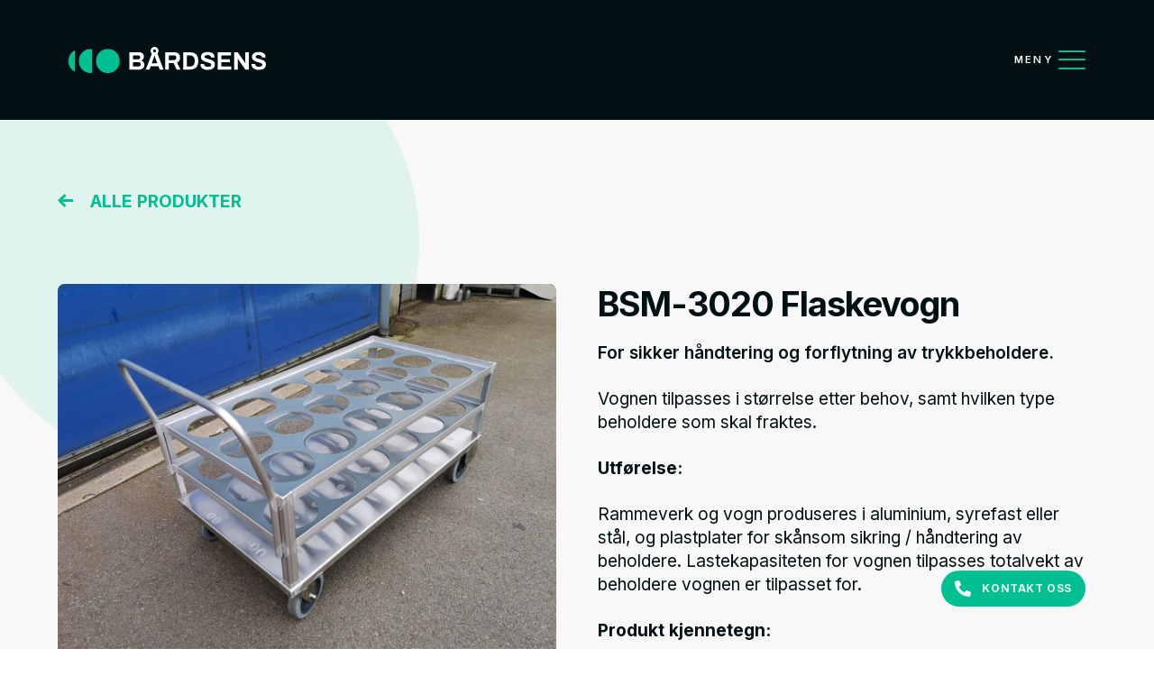

--- FILE ---
content_type: text/html; charset=UTF-8
request_url: https://bardsens.no/produkter/bsm-3020-flasketralle
body_size: 10554
content:
<!DOCTYPE html>
<html lang="no">

<head>

<!-- Global site tag (gtag.js) - Google Analytics -->
<script async src="https://www.googletagmanager.com/gtag/js?id=G-QF94Y8925Z"></script>
<script>
  window.dataLayer = window.dataLayer || [];
  function gtag(){dataLayer.push(arguments);}
  gtag('js', new Date());

  gtag('config', 'G-QF94Y8925Z');
</script>
  

  
    <title>BSM-3020 Flaskevogn | Bårdsens </title>

    <!--META-->
    <meta name="viewport" content="width=device-width, initial-scale=1, minimum-scale=1">
    <meta charset="utf-8">
    <meta property="og:title" content="BSM-3020 Flaskevogn | Bårdsens "/>
    <meta property="og:description" content="For sikker håndtering og forflytning av trykkbeholdere."/>
    <meta name="description" content="For sikker håndtering og forflytning av trykkbeholdere." />
    <meta property="og:type" content="website" />
    <meta property="og:image" content="https://bardsens.no/storage/app/uploads/public/129/e25/4ff/thumb__1200_0_0_0_auto.jpg " />
    <meta name="author" content="Bårdsens"/>
    <meta name="keywords" content="Bårdsens, Smie, Mekaniske, Mandal, Verksted, Sveising" >
    <meta property="og:url" content="https://bardsens.no/produkter/bsm-3020-flasketralle" >
    <meta name="format-detection" content="telephone=no">

    
    <link rel="apple-touch-icon" sizes="180x180" href="https://bardsens.no/themes/baardsens/assets/img/favicons/apple-touch-icon.png">
    <link rel="icon" type="image/png" sizes="32x32" href="https://bardsens.no/themes/baardsens/assets/img/favicons/favicon-32x32.png">
    <link rel="icon" type="image/png" sizes="16x16" href="https://bardsens.no/themes/baardsens/assets/img/favicons/favicon-16x16.png">
    <link rel="manifest" href="https://bardsens.no/themes/baardsens/assets/img/favicons/site.webmanifest">
    <link rel="mask-icon" href="https://bardsens.no/themes/baardsens/assets/img/favicons/safari-pinned-tab.svg" color="#5bbad5">
    <meta name="msapplication-TileColor" content="#da532c">
    <meta name="theme-color" content="#ffffff">

    <!--FONTER-->
    <link rel="preconnect" href="https://fonts.googleapis.com">
    <link rel="preconnect" href="https://fonts.gstatic.com" crossorigin>
    <link href="https://fonts.googleapis.com/css2?family=Inter:wght@400;500;600;700&display=swap" rel="stylesheet">

    <!--STYLES-->
    <link rel="stylesheet" href="https://bardsens.no/themes/baardsens/assets/css/normalize.css?dds01192026asd" type="text/css">
    <link rel="stylesheet" href="https://bardsens.no/themes/baardsens/assets/css/skeleton.css?dds01192026asd" type="text/css">
    <link rel="stylesheet" href="https://bardsens.no/themes/baardsens/assets/css/style.css?aasd1sd2ddd3asd" type="text/css">

</head>

<div class="load-indicator loading">
    
</div>

<body class="body preload">


<header class="main-header product">
	

	<div class="content-wrapper max-no-limit">
		<div class="flex-wrapper">
			<div class="flex-item logo-container">
				<a href="https://bardsens.no" class="logo">
					<svg xmlns="http://www.w3.org/2000/svg" width="329.982" height="42.98" viewBox="0 0 329.982 42.98">
  <g id="Bårdsens_logo_Kombo_2" transform="translate(-43 -53)">
    <path class="symbol s3" id="Path_1" data-name="Path 1" d="M142.707,80.429c0-.6,0-.893.007-1.145A19.064,19.064,0,0,1,161.268,60.73c.252-.007.549-.007,1.145-.007s.893,0,1.144.007a19.064,19.064,0,0,1,18.554,18.554c.006.252.006.549.006,1.145s0,.893-.006,1.144a19.065,19.065,0,0,1-18.554,18.554c-.251.006-.549.006-1.144.006s-.893,0-1.145-.006a19.064,19.064,0,0,1-18.554-18.554C142.707,81.322,142.707,81.024,142.707,80.429Z" transform="translate(-53.627 -4.154)" fill="#00c092"/>
    <path class="symbol s2" id="Path_2" data-name="Path 2" d="M102.629,61.9a1.153,1.153,0,0,0-1.108-1.17c-.251-.007-.549-.007-1.144-.007s-.893,0-1.145.007A19.064,19.064,0,0,0,80.678,79.284c-.007.252-.007.549-.007,1.145s0,.893.007,1.144a19.064,19.064,0,0,0,18.554,18.554c.252.006.549.006,1.145.006s.893,0,1.144-.006a1.153,1.153,0,0,0,1.108-1.171Z" transform="translate(-20.262 -4.154)" fill="#00c092"/>
    <path class="symbol s1" id="Path_3" data-name="Path 3" d="M53.7,68.314c0-1.066,0-1.6-.331-1.88a1,1,0,0,0-.356-.189c-.418-.116-.829.163-1.65.721A19.048,19.048,0,0,0,43.007,82.24C43,82.492,43,82.79,43,83.385s0,.893.007,1.144A19.048,19.048,0,0,0,51.36,99.8c.821.558,1.231.837,1.65.721a1,1,0,0,0,.356-.189c.331-.281.331-.814.331-1.88Z" transform="translate(0 -7.11)" fill="#00c092"/>
    <path class="letter l2" id="Path_4" data-name="Path 4" d="M341.831,64.224a6.64,6.64,0,1,0-9.447.162L322.24,90.35h6.225l2.033-5.436h12.949l2.033,5.436h6.557Zm-2.314-4.584a2.49,2.49,0,1,1-2.49-2.49A2.49,2.49,0,0,1,339.517,59.64Zm-.677,13.031,2.7,7.221h-9.172l2.7-7.221q.5-1.328,1.784-5.6h.208Q338.342,71.343,338.84,72.671Z" transform="translate(-150.189)" fill="#fff" fill-rule="evenodd"/>
    <path class="letter l5" id="Path_5" data-name="Path 5" d="M526.182,99.608a17.5,17.5,0,0,0,6.017,1q5.644,0,8.881-2.158,3.279-2.158,3.279-6.723a6.543,6.543,0,0,0-1.577-4.565,9.986,9.986,0,0,0-3.777-2.614,43.665,43.665,0,0,0-5.561-1.826q-2.282-.623-3.527-1.038a7.344,7.344,0,0,1-2.075-1.12,2.12,2.12,0,0,1-.83-1.66,2.155,2.155,0,0,1,1.369-1.951,9.214,9.214,0,0,1,4.026-.705,7.05,7.05,0,0,1,3.859.913,2.812,2.812,0,0,1,1.453,2.49v.374H543.7v-.5a6.994,6.994,0,0,0-3.154-6.267,14.041,14.041,0,0,0-8.051-2.117,15.284,15.284,0,0,0-8.383,2.034,6.624,6.624,0,0,0-3.154,5.935,6.77,6.77,0,0,0,1.494,4.565,9.681,9.681,0,0,0,3.569,2.573,49.168,49.168,0,0,0,5.436,1.826q2.366.664,3.694,1.162a5.893,5.893,0,0,1,2.241,1.287,2.527,2.527,0,0,1-.456,4.191,9.336,9.336,0,0,1-4.441.789,8.1,8.1,0,0,1-4.523-1.079,3.332,3.332,0,0,1-1.618-2.905l.042-.664h-6.1l-.042.913a7.388,7.388,0,0,0,1.618,4.814A10.084,10.084,0,0,0,526.182,99.608Z" transform="translate(-256.688 -9.756)" fill="#fff"/>
    <path class="letter l1" id="Path_6" data-name="Path 6" d="M263.271,72.217h16.31a8.965,8.965,0,0,1,4.067.913,6.8,6.8,0,0,1,2.863,2.49,6.491,6.491,0,0,1,1.038,3.652,6.585,6.585,0,0,1-1.328,4.109,6.658,6.658,0,0,1-3.32,2.366v.166a6.285,6.285,0,0,1,3.9,2.365,6.772,6.772,0,0,1,1.535,4.441,7.29,7.29,0,0,1-2.49,5.934,9.481,9.481,0,0,1-6.266,2.033h-16.31V72.217Zm14.608,11.371a3.69,3.69,0,0,0,2.573-.83,2.911,2.911,0,0,0,.913-2.2,2.95,2.95,0,0,0-3.2-3.237h-8.84v6.266Zm.706,11.994a3.659,3.659,0,0,0,2.573-.913,3.367,3.367,0,0,0,1-2.614,3.292,3.292,0,0,0-1-2.49,4.04,4.04,0,0,0-2.905-.954H269.33v6.972Z" transform="translate(-118.473 -10.336)" fill="#fff" fill-rule="evenodd"/>
    <path class="letter l3" id="Path_7" data-name="Path 7" d="M407.988,72.217H392.882v28.469H398.9V90.062h7.968l5.021,10.624H418.4l-5.81-11.579q4.98-1.992,4.98-7.968a8.689,8.689,0,0,0-2.407-6.557Q412.76,72.217,407.988,72.217ZM410.436,84a4.044,4.044,0,0,1-2.988,1.038H398.9V77.321h8.549a4.145,4.145,0,0,1,2.988,1,3.728,3.728,0,0,1,1.038,2.822A3.869,3.869,0,0,1,410.436,84Z" transform="translate(-188.184 -10.336)" fill="#fff" fill-rule="evenodd"/>
    <path class="letter l4" id="Path_8" data-name="Path 8" d="M469.473,72.217H457.687v28.469h11.786q6.516,0,10.043-3.528,3.569-3.569,3.569-10.707t-3.569-10.665Q475.988,72.217,469.473,72.217Zm5.519,21.165a6.836,6.836,0,0,1-5.519,2.2H463.7V77.321h5.769a6.774,6.774,0,0,1,5.519,2.241,9.273,9.273,0,0,1,1.909,6.266v1.245A9.442,9.442,0,0,1,474.993,93.382Z" transform="translate(-223.04 -10.336)" fill="#fff" fill-rule="evenodd"/>
    <path class="letter l6" id="Path_9" data-name="Path 9" d="M582.387,72.217h22.368v5.1H588.4v6.266H602.93v5.1H588.4v6.889H605v5.1H582.387Z" transform="translate(-290.11 -10.336)" fill="#fff"/>
    <path class="letter l7" id="Path_10" data-name="Path 10" d="M642.282,72.217h5.851L659.089,87.7q.5.706,1.66,2.781l.207-.125-.125-2.407V72.217h5.852v28.469h-5.852l-11-15.6a23.176,23.176,0,0,1-1.618-2.739l-.208.125q.124,1.784.124,2.49v15.728h-5.851Z" transform="translate(-322.324 -10.336)" fill="#fff"/>
    <path class="letter l8" id="Path_11" data-name="Path 11" d="M716.794,100.6a17.5,17.5,0,0,1-6.018-1,10.09,10.09,0,0,1-4.316-3.03,7.389,7.389,0,0,1-1.618-4.814l.042-.913h6.1l-.041.664a3.332,3.332,0,0,0,1.618,2.905,8.1,8.1,0,0,0,4.524,1.079,9.333,9.333,0,0,0,4.44-.789,2.493,2.493,0,0,0,1.369-2.2,2.519,2.519,0,0,0-.913-1.992,5.9,5.9,0,0,0-2.241-1.287q-1.328-.5-3.694-1.162a49.176,49.176,0,0,1-5.437-1.826,9.688,9.688,0,0,1-3.569-2.573,6.77,6.77,0,0,1-1.494-4.565,6.625,6.625,0,0,1,3.154-5.935,15.285,15.285,0,0,1,8.383-2.034,14.038,14.038,0,0,1,8.051,2.117,6.994,6.994,0,0,1,3.154,6.267v.5h-5.976v-.374a2.812,2.812,0,0,0-1.453-2.49A7.048,7.048,0,0,0,717,76.244a9.214,9.214,0,0,0-4.026.705,2.155,2.155,0,0,0-1.369,1.951,2.122,2.122,0,0,0,.83,1.66,7.344,7.344,0,0,0,2.075,1.12q1.245.415,3.528,1.038a43.689,43.689,0,0,1,5.561,1.826,9.981,9.981,0,0,1,3.776,2.614,6.544,6.544,0,0,1,1.577,4.565q0,4.565-3.279,6.723Q722.438,100.6,716.794,100.6Z" transform="translate(-355.972 -9.756)" fill="#fff"/>
  </g>
</svg>				</a>
				
			</div>

			<div class="flex-item nav-btn-container">
				<div class="nav-btn">
					<div class="flex-wrapper">
						<div class="text">
							<span class="menu">MENY</span>
						</div>
						<div class="burger">
							<div class="line l1"></div>
							<div class="line l2"></div>
							<div class="line l3"></div>
						</div>
					</div>
					
				</div>

			</div>

		</div>
	</div>
</header>

<div class="menu-container">
	<div class="symbol-bg">

	</div>
	<div class="content-container">
		<div class="content-wrapper">
			<div class="main-navigation">
				<nav>
	<ul>
		<li>
			<a href="https://bardsens.no">
				 
				Forside
								<div class="arrow">
					

	
<svg xmlns="http://www.w3.org/2000/svg" width="19.157" height="18.672" viewBox="0 0 19.157 18.672">
  <path id="Icon_awesome-arrow-right" data-name="Icon awesome-arrow-right" d="M8.145,3.9l.949-.949a1.022,1.022,0,0,1,1.449,0l8.312,8.307a1.022,1.022,0,0,1,0,1.449l-8.312,8.312a1.022,1.022,0,0,1-1.449,0l-.949-.949A1.027,1.027,0,0,1,8.162,18.6l5.152-4.908H1.026A1.024,1.024,0,0,1,0,12.667V11.3a1.024,1.024,0,0,1,1.026-1.026H13.314L8.162,5.364A1.02,1.02,0,0,1,8.145,3.9Z" transform="translate(0 -2.647)" fill="#1aa1ed"/>
</svg>









<!---->




















				</div>
							</a>

		</li>
		<li>
			<a href="https://bardsens.no/aktuelt">
				 
				Aktuelt
								<div class="arrow">
					

	
<svg xmlns="http://www.w3.org/2000/svg" width="19.157" height="18.672" viewBox="0 0 19.157 18.672">
  <path id="Icon_awesome-arrow-right" data-name="Icon awesome-arrow-right" d="M8.145,3.9l.949-.949a1.022,1.022,0,0,1,1.449,0l8.312,8.307a1.022,1.022,0,0,1,0,1.449l-8.312,8.312a1.022,1.022,0,0,1-1.449,0l-.949-.949A1.027,1.027,0,0,1,8.162,18.6l5.152-4.908H1.026A1.024,1.024,0,0,1,0,12.667V11.3a1.024,1.024,0,0,1,1.026-1.026H13.314L8.162,5.364A1.02,1.02,0,0,1,8.145,3.9Z" transform="translate(0 -2.647)" fill="#1aa1ed"/>
</svg>









<!---->




















				</div>
							</a>
							<ul>
											<li>
															<a href="https://bardsens.no/aktuelt#1">
									Nyheter
								</a>
													</li>
											<li>
															<a href="https://bardsens.no/aktuelt#2">
									Produksjon
								</a>
													</li>
											<li>
															<a href="https://bardsens.no/aktuelt#3">
									Ledige stillinger
								</a>
													</li>
											<li>
															<a href="https://bardsens.no/aktuelt#4">
									Bygg &amp; Anlegg
								</a>
													</li>
					

				</ul>

					</li>
		<li>
			<a href="https://bardsens.no/tjenester">
				 
				Tjenester
								<div class="arrow">
					

	
<svg xmlns="http://www.w3.org/2000/svg" width="19.157" height="18.672" viewBox="0 0 19.157 18.672">
  <path id="Icon_awesome-arrow-right" data-name="Icon awesome-arrow-right" d="M8.145,3.9l.949-.949a1.022,1.022,0,0,1,1.449,0l8.312,8.307a1.022,1.022,0,0,1,0,1.449l-8.312,8.312a1.022,1.022,0,0,1-1.449,0l-.949-.949A1.027,1.027,0,0,1,8.162,18.6l5.152-4.908H1.026A1.024,1.024,0,0,1,0,12.667V11.3a1.024,1.024,0,0,1,1.026-1.026H13.314L8.162,5.364A1.02,1.02,0,0,1,8.145,3.9Z" transform="translate(0 -2.647)" fill="#1aa1ed"/>
</svg>









<!---->




















				</div>
							</a>
							<ul>
										<li>
						<a href="https://bardsens.no/tjenester/sveising">
							Sveising
						</a>
					</li>
										<li>
						<a href="https://bardsens.no/tjenester/bygg-og-anlegg">
							Bygg &amp; Anlegg
						</a>
					</li>
										<li>
						<a href="https://bardsens.no/tjenester/montasje">
							Montasje
						</a>
					</li>
										<li>
						<a href="https://bardsens.no/tjenester/engineering">
							Engineering &amp; Dokumentasjon
						</a>
					</li>
										<li>
						<a href="https://bardsens.no/tjenester/non-destructive-testing-ndt">
							Non Destructive Testing (NDT)
						</a>
					</li>
										<li>
						<a href="https://bardsens.no/tjenester/nippon-gases">
							Nippon Gases
						</a>
					</li>
										<li>
						<a href="https://bardsens.no/tjenester/produksjon">
							Produksjon
						</a>
					</li>
										<li>
						<a href="https://bardsens.no/tjenester/trapper-og-rekkverk">
							Trapper og Rekkverk
						</a>
					</li>
										
				</ul>
					</li>
		<li>
			<a href="https://bardsens.no/produkter">
				 
				Produkter
								<div class="arrow">
					

	
<svg xmlns="http://www.w3.org/2000/svg" width="19.157" height="18.672" viewBox="0 0 19.157 18.672">
  <path id="Icon_awesome-arrow-right" data-name="Icon awesome-arrow-right" d="M8.145,3.9l.949-.949a1.022,1.022,0,0,1,1.449,0l8.312,8.307a1.022,1.022,0,0,1,0,1.449l-8.312,8.312a1.022,1.022,0,0,1-1.449,0l-.949-.949A1.027,1.027,0,0,1,8.162,18.6l5.152-4.908H1.026A1.024,1.024,0,0,1,0,12.667V11.3a1.024,1.024,0,0,1,1.026-1.026H13.314L8.162,5.364A1.02,1.02,0,0,1,8.145,3.9Z" transform="translate(0 -2.647)" fill="#1aa1ed"/>
</svg>









<!---->




















				</div>
							</a>
							<ul>
											<li>
															<a href="https://bardsens.no/produkter#1">
									Skap
								</a>
													</li>

											<li>
															<a href="https://bardsens.no/produkter#2">
									Traller &amp; Vogner
								</a>
													</li>

											<li>
															<a href="https://bardsens.no/produkter#3">
									Oppbevaring &amp; Reoler
								</a>
													</li>

											<li>
															<a href="https://bardsens.no/produkter#4">
									Skreddersydde produkter
								</a>
													</li>

										

	

				</ul>
					</li>
		<li>
			<a href="https://bardsens.no/ledige-stillinger">
				 
				Ledige stillinger
								<div class="arrow">
					

	
<svg xmlns="http://www.w3.org/2000/svg" width="19.157" height="18.672" viewBox="0 0 19.157 18.672">
  <path id="Icon_awesome-arrow-right" data-name="Icon awesome-arrow-right" d="M8.145,3.9l.949-.949a1.022,1.022,0,0,1,1.449,0l8.312,8.307a1.022,1.022,0,0,1,0,1.449l-8.312,8.312a1.022,1.022,0,0,1-1.449,0l-.949-.949A1.027,1.027,0,0,1,8.162,18.6l5.152-4.908H1.026A1.024,1.024,0,0,1,0,12.667V11.3a1.024,1.024,0,0,1,1.026-1.026H13.314L8.162,5.364A1.02,1.02,0,0,1,8.145,3.9Z" transform="translate(0 -2.647)" fill="#1aa1ed"/>
</svg>









<!---->




















				</div>
							</a>
		</li>
		<li>
			<a href="https://bardsens.no/om-oss">
				 
				Om oss
								<div class="arrow">
					

	
<svg xmlns="http://www.w3.org/2000/svg" width="19.157" height="18.672" viewBox="0 0 19.157 18.672">
  <path id="Icon_awesome-arrow-right" data-name="Icon awesome-arrow-right" d="M8.145,3.9l.949-.949a1.022,1.022,0,0,1,1.449,0l8.312,8.307a1.022,1.022,0,0,1,0,1.449l-8.312,8.312a1.022,1.022,0,0,1-1.449,0l-.949-.949A1.027,1.027,0,0,1,8.162,18.6l5.152-4.908H1.026A1.024,1.024,0,0,1,0,12.667V11.3a1.024,1.024,0,0,1,1.026-1.026H13.314L8.162,5.364A1.02,1.02,0,0,1,8.145,3.9Z" transform="translate(0 -2.647)" fill="#1aa1ed"/>
</svg>









<!---->




















				</div>
							</a>
			
									
								<ul>
					<li>
						<a href="https://bardsens.no/om-oss">
							Om Bårdsens
						</a>
					</li>
					<li>
													<a href="https://bardsens.no/om-oss#historie">
								Historie
							</a>
											</li>
					<li>
													<a href="https://bardsens.no/om-oss#miljo">
								Miljø og bærekraft
							</a>
												
					</li>
				</ul>
					</li>
		<li>
			<a href="https://bardsens.no/kontakt-oss">
				 
				Kontakt oss
								<div class="arrow">
					

	
<svg xmlns="http://www.w3.org/2000/svg" width="19.157" height="18.672" viewBox="0 0 19.157 18.672">
  <path id="Icon_awesome-arrow-right" data-name="Icon awesome-arrow-right" d="M8.145,3.9l.949-.949a1.022,1.022,0,0,1,1.449,0l8.312,8.307a1.022,1.022,0,0,1,0,1.449l-8.312,8.312a1.022,1.022,0,0,1-1.449,0l-.949-.949A1.027,1.027,0,0,1,8.162,18.6l5.152-4.908H1.026A1.024,1.024,0,0,1,0,12.667V11.3a1.024,1.024,0,0,1,1.026-1.026H13.314L8.162,5.364A1.02,1.02,0,0,1,8.145,3.9Z" transform="translate(0 -2.647)" fill="#1aa1ed"/>
</svg>









<!---->




















				</div>
							</a>
							<ul>
					<li>
						<a href="https://bardsens.no/kontakt-oss">
							Kontaktinfo
						</a>
					</li>
					<li>
						<a href="https://bardsens.no/kontakt-oss#people">
							Personer
						</a>
					</li>
				</ul>
					</li>
	</ul>
</nav>			</div>
			
		</div>

	</div>
	
</div>

<div class="contact-btn-container change-on-scroll-from-header product">
	<a class="btn-prim green" href="https://bardsens.no/kontakt-oss">
		<span class="symbol">






<svg xmlns="http://www.w3.org/2000/svg" width="36" height="36" viewBox="0 0 36 36">
  <path id="Icon_awesome-phone-alt" data-name="Icon awesome-phone-alt" d="M34.973,25.439,27.1,22.064a1.687,1.687,0,0,0-1.969.485L21.641,26.81A26.062,26.062,0,0,1,9.183,14.351l4.261-3.488A1.683,1.683,0,0,0,13.929,8.9L10.554,1.02A1.7,1.7,0,0,0,8.62.043L1.308,1.73A1.688,1.688,0,0,0,0,3.375,32.621,32.621,0,0,0,32.625,36a1.687,1.687,0,0,0,1.645-1.308l1.687-7.313a1.708,1.708,0,0,0-.985-1.941Z" transform="translate(0 0)"/>
</svg>


<!---->




















</span><span class="text">KONTAKT OSS</span>
	</a>
</div><div class="lightbox">
	<div class="close-lightbox">
		<div class="close-btn">
				








<!---->



















<svg xmlns="http://www.w3.org/2000/svg" width="29.25" height="29.25" viewBox="0 0 29.25 29.25">
  <path id="Icon_ionic-ios-close-circle" data-name="Icon ionic-ios-close-circle" d="M18,3.375A14.625,14.625,0,1,0,32.625,18,14.623,14.623,0,0,0,18,3.375Zm3.705,19.92L18,19.589l-3.705,3.705a1.124,1.124,0,1,1-1.589-1.589L16.411,18l-3.705-3.705a1.124,1.124,0,0,1,1.589-1.589L18,16.411l3.705-3.705a1.124,1.124,0,1,1,1.589,1.589L19.589,18l3.705,3.705a1.129,1.129,0,0,1,0,1.589A1.116,1.116,0,0,1,21.705,23.295Z" transform="translate(-3.375 -3.375)"/>
</svg>









		</div>
	</div>

	<div class="content-wrapper">
		<div class="image">
			<img src="">
		</div>
	</div>
</div>


<main class="main-content product no-banner">
		
	<section class="product-page">

		<div class="circle-bg">

		</div>

		<div class="breadcrumb load-elem from-left">
			<div class="content-wrapper">
				<a class="back-btn" href="https://bardsens.no/produkter">
					<div class="arrow">
						<svg xmlns="http://www.w3.org/2000/svg" width="23.451" height="20.602" viewBox="0 0 23.451 20.602">
						  <path id="Arrow" d="M23.451,10.315,13.164,0,10.381,2.774,15.924,8.33,0,8.334v3.93l15.933,0-5.571,5.559L13.136,20.6Z" transform="translate(23.451 20.602) rotate(180)" fill="#00c092"/>
						</svg>

					</div>
					<div class="text">
						ALLE PRODUKTER
					</div>

				</a>

			</div>
			
		</div>
		


		<div class="content-wrapper">
			<div class="flex-wrapper product-main-content">
				<div class="flex-item image-section load-elem from-left">
					<div class="image-container">
						<img src="https://bardsens.no/storage/app/uploads/public/129/e25/4ff/thumb__1200_0_0_0_auto.jpg">
					</div>
									</div>

				<div class="flex-item content-section load-elem from-right">
					<div class="content">
						<div class="text-container">
							<h1 class="normal-header">
								BSM-3020 Flaskevogn
							</h1>

							<div class="excerpt">
								<p>
									For sikker håndtering og forflytning av trykkbeholdere.
								</p>
							</div>

							<div class="text">
								<p>Vognen tilpasses i størrelse etter behov, samt hvilken type beholdere som skal fraktes.</p>

<p><strong>Utførelse:</strong></p>

<p>Rammeverk og vogn produseres i aluminium, syrefast eller stål, og plastplater for skånsom sikring / håndtering av beholdere. Lastekapasiteten for vognen tilpasses totalvekt av beholdere vognen er tilpasset for.</p>

<p><strong>Produkt kjennetegn:</strong></p>

<ul>
	<li>Lang levetid</li>
	<li>Kraftig og solid bygget</li>
	<li>HMS-vennlig</li>
	<li>Flott finish</li>
	<li>Sikker håndtering og oppbevaring</li>
</ul>
							</div>

							<div class="facts">
															</div>

						</div>

					</div>

				</div>

			</div>

			

		</div>

	</section>

	
	<section class="page-section products padding-top off_white_bg">
		
		<div class="content-wrapper">


	<div class="filtering-container">
		<span class="header">
			Kategorier:
		</span>
		<span class="filtering_cat" data-id="0" data-hash="0">
			Alle</span>
					<span class="filtering_cat hidden " data-id="1" data-hash="1">
				Skap</span>
					<span class="filtering_cat hidden " data-id="2" data-hash="2">
				Traller &amp; Vogner</span>
					<span class="filtering_cat hidden " data-id="3" data-hash="3">
				Oppbevaring &amp; Reoler</span>
					<span class="filtering_cat hidden " data-id="4" data-hash="4">
				Skreddersydde produkter</span>
			</div>

	<div class="product-grid">
		<div class="flex-wrapper">
												<div class="flex-item filtered product-container c1" data-hash="1">
							<a class="product" href="https://bardsens.no/produkter/bsm-1000-verktoyskap">
								<div class="image-container">
									<div class="bg" style="background: url(https://bardsens.no/storage/app/uploads/public/f86/147/b17/thumb__900_0_0_0_auto.jpg) no-repeat center center;
					       -webkit-background-size: cover;
					    	-moz-background-size: cover;
					    	-o-background-size: cover;
					    	background-size: cover;">
									</div>
								</div>

								<div class="info-container">
									<div class="title">
										<h3 class="small-header">
											BSM-1000 Verktøyskap
										</h3>
										
									</div>
									<div class="desc">
										<p>
											Solid verktøyskap tilpasset ditt behov.
										</p>
									</div>

									<div class="link load-elem">
										<div class="arrow-btn  green">
											

	
<svg xmlns="http://www.w3.org/2000/svg" width="19.157" height="18.672" viewBox="0 0 19.157 18.672">
  <path id="Icon_awesome-arrow-right" data-name="Icon awesome-arrow-right" d="M8.145,3.9l.949-.949a1.022,1.022,0,0,1,1.449,0l8.312,8.307a1.022,1.022,0,0,1,0,1.449l-8.312,8.312a1.022,1.022,0,0,1-1.449,0l-.949-.949A1.027,1.027,0,0,1,8.162,18.6l5.152-4.908H1.026A1.024,1.024,0,0,1,0,12.667V11.3a1.024,1.024,0,0,1,1.026-1.026H13.314L8.162,5.364A1.02,1.02,0,0,1,8.145,3.9Z" transform="translate(0 -2.647)" fill="#1aa1ed"/>
</svg>









<!---->




















											LES MER
										</div>
									</div>

								</div>

							</a>

						</div>
																<div class="flex-item filtered product-container c1" data-hash="1">
							<a class="product" href="https://bardsens.no/produkter/bsm-1010-verktoykontainer">
								<div class="image-container">
									<div class="bg" style="background: url(https://bardsens.no/storage/app/uploads/public/7ed/86a/693/thumb__900_0_0_0_auto.jpg) no-repeat center center;
					       -webkit-background-size: cover;
					    	-moz-background-size: cover;
					    	-o-background-size: cover;
					    	background-size: cover;">
									</div>
								</div>

								<div class="info-container">
									<div class="title">
										<h3 class="small-header">
											BSM-1010-Verktøykontainer
										</h3>
										
									</div>
									<div class="desc">
										<p>
											Verktøykontainer i flere størrelser tilpasset ditt behov
										</p>
									</div>

									<div class="link load-elem">
										<div class="arrow-btn  green">
											

	
<svg xmlns="http://www.w3.org/2000/svg" width="19.157" height="18.672" viewBox="0 0 19.157 18.672">
  <path id="Icon_awesome-arrow-right" data-name="Icon awesome-arrow-right" d="M8.145,3.9l.949-.949a1.022,1.022,0,0,1,1.449,0l8.312,8.307a1.022,1.022,0,0,1,0,1.449l-8.312,8.312a1.022,1.022,0,0,1-1.449,0l-.949-.949A1.027,1.027,0,0,1,8.162,18.6l5.152-4.908H1.026A1.024,1.024,0,0,1,0,12.667V11.3a1.024,1.024,0,0,1,1.026-1.026H13.314L8.162,5.364A1.02,1.02,0,0,1,8.145,3.9Z" transform="translate(0 -2.647)" fill="#1aa1ed"/>
</svg>









<!---->




















											LES MER
										</div>
									</div>

								</div>

							</a>

						</div>
																<div class="flex-item filtered product-container c1" data-hash="1">
							<a class="product" href="https://bardsens.no/produkter/BSM-1020%20Kjemikalieskap">
								<div class="image-container">
									<div class="bg" style="background: url(https://bardsens.no/storage/app/uploads/public/c40/ca5/ce8/thumb__900_0_0_0_auto.jpg) no-repeat center center;
					       -webkit-background-size: cover;
					    	-moz-background-size: cover;
					    	-o-background-size: cover;
					    	background-size: cover;">
									</div>
								</div>

								<div class="info-container">
									<div class="title">
										<h3 class="small-header">
											BSM-1020 Kjemikalieskap
										</h3>
										
									</div>
									<div class="desc">
										<p>
											For oppbevaring og lagring av kjemikalier i mindre beholdere.
										</p>
									</div>

									<div class="link load-elem">
										<div class="arrow-btn  green">
											

	
<svg xmlns="http://www.w3.org/2000/svg" width="19.157" height="18.672" viewBox="0 0 19.157 18.672">
  <path id="Icon_awesome-arrow-right" data-name="Icon awesome-arrow-right" d="M8.145,3.9l.949-.949a1.022,1.022,0,0,1,1.449,0l8.312,8.307a1.022,1.022,0,0,1,0,1.449l-8.312,8.312a1.022,1.022,0,0,1-1.449,0l-.949-.949A1.027,1.027,0,0,1,8.162,18.6l5.152-4.908H1.026A1.024,1.024,0,0,1,0,12.667V11.3a1.024,1.024,0,0,1,1.026-1.026H13.314L8.162,5.364A1.02,1.02,0,0,1,8.145,3.9Z" transform="translate(0 -2.647)" fill="#1aa1ed"/>
</svg>









<!---->




















											LES MER
										</div>
									</div>

								</div>

							</a>

						</div>
																<div class="flex-item filtered product-container c1" data-hash="1">
							<a class="product" href="https://bardsens.no/produkter/bsm-1021-kjemikalieskap-xl">
								<div class="image-container">
									<div class="bg" style="background: url(https://bardsens.no/storage/app/uploads/public/59d/67b/df7/thumb__900_0_0_0_auto.jpg) no-repeat center center;
					       -webkit-background-size: cover;
					    	-moz-background-size: cover;
					    	-o-background-size: cover;
					    	background-size: cover;">
									</div>
								</div>

								<div class="info-container">
									<div class="title">
										<h3 class="small-header">
											BSM-1021 Kjemikalieskap XL
										</h3>
										
									</div>
									<div class="desc">
										<p>
											Vår største modell Kjemikalieskap dimensjonert og designet for lagring av oljefat.
										</p>
									</div>

									<div class="link load-elem">
										<div class="arrow-btn  green">
											

	
<svg xmlns="http://www.w3.org/2000/svg" width="19.157" height="18.672" viewBox="0 0 19.157 18.672">
  <path id="Icon_awesome-arrow-right" data-name="Icon awesome-arrow-right" d="M8.145,3.9l.949-.949a1.022,1.022,0,0,1,1.449,0l8.312,8.307a1.022,1.022,0,0,1,0,1.449l-8.312,8.312a1.022,1.022,0,0,1-1.449,0l-.949-.949A1.027,1.027,0,0,1,8.162,18.6l5.152-4.908H1.026A1.024,1.024,0,0,1,0,12.667V11.3a1.024,1.024,0,0,1,1.026-1.026H13.314L8.162,5.364A1.02,1.02,0,0,1,8.145,3.9Z" transform="translate(0 -2.647)" fill="#1aa1ed"/>
</svg>









<!---->




















											LES MER
										</div>
									</div>

								</div>

							</a>

						</div>
																<div class="flex-item filtered product-container c1" data-hash="1">
							<a class="product" href="https://bardsens.no/produkter/bsm-1030-utstyrskap">
								<div class="image-container">
									<div class="bg" style="background: url(https://bardsens.no/storage/app/uploads/public/bae/53d/32c/thumb__900_0_0_0_auto.jpg) no-repeat center center;
					       -webkit-background-size: cover;
					    	-moz-background-size: cover;
					    	-o-background-size: cover;
					    	background-size: cover;">
									</div>
								</div>

								<div class="info-container">
									<div class="title">
										<h3 class="small-header">
											BSM-1030 Utstyrsskap
										</h3>
										
									</div>
									<div class="desc">
										<p>
											Utstyrsskap for oppbevaring av løfteutstyr og annet utstyr
										</p>
									</div>

									<div class="link load-elem">
										<div class="arrow-btn  green">
											

	
<svg xmlns="http://www.w3.org/2000/svg" width="19.157" height="18.672" viewBox="0 0 19.157 18.672">
  <path id="Icon_awesome-arrow-right" data-name="Icon awesome-arrow-right" d="M8.145,3.9l.949-.949a1.022,1.022,0,0,1,1.449,0l8.312,8.307a1.022,1.022,0,0,1,0,1.449l-8.312,8.312a1.022,1.022,0,0,1-1.449,0l-.949-.949A1.027,1.027,0,0,1,8.162,18.6l5.152-4.908H1.026A1.024,1.024,0,0,1,0,12.667V11.3a1.024,1.024,0,0,1,1.026-1.026H13.314L8.162,5.364A1.02,1.02,0,0,1,8.145,3.9Z" transform="translate(0 -2.647)" fill="#1aa1ed"/>
</svg>









<!---->




















											LES MER
										</div>
									</div>

								</div>

							</a>

						</div>
																<div class="flex-item filtered product-container c1" data-hash="1">
							<a class="product" href="https://bardsens.no/produkter/bsm-1040-smoreskap">
								<div class="image-container">
									<div class="bg" style="background: url(https://bardsens.no/storage/app/uploads/public/b0e/74d/6b9/thumb__900_0_0_0_auto.jpg) no-repeat center center;
					       -webkit-background-size: cover;
					    	-moz-background-size: cover;
					    	-o-background-size: cover;
					    	background-size: cover;">
									</div>
								</div>

								<div class="info-container">
									<div class="title">
										<h3 class="small-header">
											BSM-1040 Smøreskap
										</h3>
										
									</div>
									<div class="desc">
										<p>
											Solid skap for oppbevaring av smørevogn
										</p>
									</div>

									<div class="link load-elem">
										<div class="arrow-btn  green">
											

	
<svg xmlns="http://www.w3.org/2000/svg" width="19.157" height="18.672" viewBox="0 0 19.157 18.672">
  <path id="Icon_awesome-arrow-right" data-name="Icon awesome-arrow-right" d="M8.145,3.9l.949-.949a1.022,1.022,0,0,1,1.449,0l8.312,8.307a1.022,1.022,0,0,1,0,1.449l-8.312,8.312a1.022,1.022,0,0,1-1.449,0l-.949-.949A1.027,1.027,0,0,1,8.162,18.6l5.152-4.908H1.026A1.024,1.024,0,0,1,0,12.667V11.3a1.024,1.024,0,0,1,1.026-1.026H13.314L8.162,5.364A1.02,1.02,0,0,1,8.145,3.9Z" transform="translate(0 -2.647)" fill="#1aa1ed"/>
</svg>









<!---->




















											LES MER
										</div>
									</div>

								</div>

							</a>

						</div>
																<div class="flex-item filtered product-container c1" data-hash="1">
							<a class="product" href="https://bardsens.no/produkter/bsm-1050-utilityskap">
								<div class="image-container">
									<div class="bg" style="background: url(https://bardsens.no/storage/app/uploads/public/4b4/b2f/7aa/thumb__900_0_0_0_auto.jpeg) no-repeat center center;
					       -webkit-background-size: cover;
					    	-moz-background-size: cover;
					    	-o-background-size: cover;
					    	background-size: cover;">
									</div>
								</div>

								<div class="info-container">
									<div class="title">
										<h3 class="small-header">
											BSM-1050 Utilityskap
										</h3>
										
									</div>
									<div class="desc">
										<p>
											Kvalitets skap for håndtering av slanger
										</p>
									</div>

									<div class="link load-elem">
										<div class="arrow-btn  green">
											

	
<svg xmlns="http://www.w3.org/2000/svg" width="19.157" height="18.672" viewBox="0 0 19.157 18.672">
  <path id="Icon_awesome-arrow-right" data-name="Icon awesome-arrow-right" d="M8.145,3.9l.949-.949a1.022,1.022,0,0,1,1.449,0l8.312,8.307a1.022,1.022,0,0,1,0,1.449l-8.312,8.312a1.022,1.022,0,0,1-1.449,0l-.949-.949A1.027,1.027,0,0,1,8.162,18.6l5.152-4.908H1.026A1.024,1.024,0,0,1,0,12.667V11.3a1.024,1.024,0,0,1,1.026-1.026H13.314L8.162,5.364A1.02,1.02,0,0,1,8.145,3.9Z" transform="translate(0 -2.647)" fill="#1aa1ed"/>
</svg>









<!---->




















											LES MER
										</div>
									</div>

								</div>

							</a>

						</div>
																<div class="flex-item filtered product-container c1" data-hash="1">
							<a class="product" href="https://bardsens.no/produkter/bsm-1060-oppbevaringsskap">
								<div class="image-container">
									<div class="bg" style="background: url(https://bardsens.no/storage/app/uploads/public/857/8dc/b07/thumb__900_0_0_0_auto.jpg) no-repeat center center;
					       -webkit-background-size: cover;
					    	-moz-background-size: cover;
					    	-o-background-size: cover;
					    	background-size: cover;">
									</div>
								</div>

								<div class="info-container">
									<div class="title">
										<h3 class="small-header">
											BSM-1060 Oppbevaringsskap
										</h3>
										
									</div>
									<div class="desc">
										<p>
											Solid oppbevaringsskap tilpasset ditt behov.
										</p>
									</div>

									<div class="link load-elem">
										<div class="arrow-btn  green">
											

	
<svg xmlns="http://www.w3.org/2000/svg" width="19.157" height="18.672" viewBox="0 0 19.157 18.672">
  <path id="Icon_awesome-arrow-right" data-name="Icon awesome-arrow-right" d="M8.145,3.9l.949-.949a1.022,1.022,0,0,1,1.449,0l8.312,8.307a1.022,1.022,0,0,1,0,1.449l-8.312,8.312a1.022,1.022,0,0,1-1.449,0l-.949-.949A1.027,1.027,0,0,1,8.162,18.6l5.152-4.908H1.026A1.024,1.024,0,0,1,0,12.667V11.3a1.024,1.024,0,0,1,1.026-1.026H13.314L8.162,5.364A1.02,1.02,0,0,1,8.145,3.9Z" transform="translate(0 -2.647)" fill="#1aa1ed"/>
</svg>









<!---->




















											LES MER
										</div>
									</div>

								</div>

							</a>

						</div>
																<div class="flex-item filtered product-container c1" data-hash="1">
							<a class="product" href="https://bardsens.no/produkter/bsm-1070-brannlagskap">
								<div class="image-container">
									<div class="bg" style="background: url(https://bardsens.no/storage/app/uploads/public/a45/92a/48a/thumb__900_0_0_0_auto.jpg) no-repeat center center;
					       -webkit-background-size: cover;
					    	-moz-background-size: cover;
					    	-o-background-size: cover;
					    	background-size: cover;">
									</div>
								</div>

								<div class="info-container">
									<div class="title">
										<h3 class="small-header">
											BSM-1070 Brannlagskap
										</h3>
										
									</div>
									<div class="desc">
										<p>
											Solid skap for oppbevaring av utstyr til brannlag, røykdykking eller industrivern
										</p>
									</div>

									<div class="link load-elem">
										<div class="arrow-btn  green">
											

	
<svg xmlns="http://www.w3.org/2000/svg" width="19.157" height="18.672" viewBox="0 0 19.157 18.672">
  <path id="Icon_awesome-arrow-right" data-name="Icon awesome-arrow-right" d="M8.145,3.9l.949-.949a1.022,1.022,0,0,1,1.449,0l8.312,8.307a1.022,1.022,0,0,1,0,1.449l-8.312,8.312a1.022,1.022,0,0,1-1.449,0l-.949-.949A1.027,1.027,0,0,1,8.162,18.6l5.152-4.908H1.026A1.024,1.024,0,0,1,0,12.667V11.3a1.024,1.024,0,0,1,1.026-1.026H13.314L8.162,5.364A1.02,1.02,0,0,1,8.145,3.9Z" transform="translate(0 -2.647)" fill="#1aa1ed"/>
</svg>









<!---->




















											LES MER
										</div>
									</div>

								</div>

							</a>

						</div>
																<div class="flex-item filtered product-container c1" data-hash="1">
							<a class="product" href="https://bardsens.no/produkter/bsm-1080-barriereskap">
								<div class="image-container">
									<div class="bg" style="background: url(https://bardsens.no/storage/app/uploads/public/958/f3a/d1d/thumb__900_0_0_0_auto.jpg) no-repeat center center;
					       -webkit-background-size: cover;
					    	-moz-background-size: cover;
					    	-o-background-size: cover;
					    	background-size: cover;">
									</div>
								</div>

								<div class="info-container">
									<div class="title">
										<h3 class="small-header">
											BSM-1080 Barriereskap
										</h3>
										
									</div>
									<div class="desc">
										<p>
											Spesialtilpasset skap etter deres behov
										</p>
									</div>

									<div class="link load-elem">
										<div class="arrow-btn  green">
											

	
<svg xmlns="http://www.w3.org/2000/svg" width="19.157" height="18.672" viewBox="0 0 19.157 18.672">
  <path id="Icon_awesome-arrow-right" data-name="Icon awesome-arrow-right" d="M8.145,3.9l.949-.949a1.022,1.022,0,0,1,1.449,0l8.312,8.307a1.022,1.022,0,0,1,0,1.449l-8.312,8.312a1.022,1.022,0,0,1-1.449,0l-.949-.949A1.027,1.027,0,0,1,8.162,18.6l5.152-4.908H1.026A1.024,1.024,0,0,1,0,12.667V11.3a1.024,1.024,0,0,1,1.026-1.026H13.314L8.162,5.364A1.02,1.02,0,0,1,8.145,3.9Z" transform="translate(0 -2.647)" fill="#1aa1ed"/>
</svg>









<!---->




















											LES MER
										</div>
									</div>

								</div>

							</a>

						</div>
																<div class="flex-item filtered product-container c3" data-hash="3">
							<a class="product" href="https://bardsens.no/produkter/bsm-2000-skuffeseksjon">
								<div class="image-container">
									<div class="bg" style="background: url(https://bardsens.no/storage/app/uploads/public/dad/d16/9ed/thumb__900_0_0_0_auto.jpg) no-repeat center center;
					       -webkit-background-size: cover;
					    	-moz-background-size: cover;
					    	-o-background-size: cover;
					    	background-size: cover;">
									</div>
								</div>

								<div class="info-container">
									<div class="title">
										<h3 class="small-header">
											BSM-2000-Skuffeseksjon
										</h3>
										
									</div>
									<div class="desc">
										<p>
											Kraftig og solid skuffeseksjon.
										</p>
									</div>

									<div class="link load-elem">
										<div class="arrow-btn  green">
											

	
<svg xmlns="http://www.w3.org/2000/svg" width="19.157" height="18.672" viewBox="0 0 19.157 18.672">
  <path id="Icon_awesome-arrow-right" data-name="Icon awesome-arrow-right" d="M8.145,3.9l.949-.949a1.022,1.022,0,0,1,1.449,0l8.312,8.307a1.022,1.022,0,0,1,0,1.449l-8.312,8.312a1.022,1.022,0,0,1-1.449,0l-.949-.949A1.027,1.027,0,0,1,8.162,18.6l5.152-4.908H1.026A1.024,1.024,0,0,1,0,12.667V11.3a1.024,1.024,0,0,1,1.026-1.026H13.314L8.162,5.364A1.02,1.02,0,0,1,8.145,3.9Z" transform="translate(0 -2.647)" fill="#1aa1ed"/>
</svg>









<!---->




















											LES MER
										</div>
									</div>

								</div>

							</a>

						</div>
																<div class="flex-item filtered product-container c3" data-hash="3">
							<a class="product" href="https://bardsens.no/produkter/bsm-2010-plukksystem">
								<div class="image-container">
									<div class="bg" style="background: url(https://bardsens.no/storage/app/uploads/public/6b7/0f8/f78/thumb__900_0_0_0_auto.jpg) no-repeat center center;
					       -webkit-background-size: cover;
					    	-moz-background-size: cover;
					    	-o-background-size: cover;
					    	background-size: cover;">
									</div>
								</div>

								<div class="info-container">
									<div class="title">
										<h3 class="small-header">
											BSM-2010-Plukksystem
										</h3>
										
									</div>
									<div class="desc">
										<p>
											Kraftig reol til plukksystem
										</p>
									</div>

									<div class="link load-elem">
										<div class="arrow-btn  green">
											

	
<svg xmlns="http://www.w3.org/2000/svg" width="19.157" height="18.672" viewBox="0 0 19.157 18.672">
  <path id="Icon_awesome-arrow-right" data-name="Icon awesome-arrow-right" d="M8.145,3.9l.949-.949a1.022,1.022,0,0,1,1.449,0l8.312,8.307a1.022,1.022,0,0,1,0,1.449l-8.312,8.312a1.022,1.022,0,0,1-1.449,0l-.949-.949A1.027,1.027,0,0,1,8.162,18.6l5.152-4.908H1.026A1.024,1.024,0,0,1,0,12.667V11.3a1.024,1.024,0,0,1,1.026-1.026H13.314L8.162,5.364A1.02,1.02,0,0,1,8.145,3.9Z" transform="translate(0 -2.647)" fill="#1aa1ed"/>
</svg>









<!---->




















											LES MER
										</div>
									</div>

								</div>

							</a>

						</div>
																<div class="flex-item filtered product-container c3" data-hash="3">
							<a class="product" href="https://bardsens.no/produkter/bsm-2020-modulreol">
								<div class="image-container">
									<div class="bg" style="background: url(https://bardsens.no/storage/app/uploads/public/84d/778/7e6/thumb__900_0_0_0_auto.jpg) no-repeat center center;
					       -webkit-background-size: cover;
					    	-moz-background-size: cover;
					    	-o-background-size: cover;
					    	background-size: cover;">
									</div>
								</div>

								<div class="info-container">
									<div class="title">
										<h3 class="small-header">
											BSM-2020-Modulreol
										</h3>
										
									</div>
									<div class="desc">
										<p>
											Smidig og solid reolsystem som bygges opp i moduler.
										</p>
									</div>

									<div class="link load-elem">
										<div class="arrow-btn  green">
											

	
<svg xmlns="http://www.w3.org/2000/svg" width="19.157" height="18.672" viewBox="0 0 19.157 18.672">
  <path id="Icon_awesome-arrow-right" data-name="Icon awesome-arrow-right" d="M8.145,3.9l.949-.949a1.022,1.022,0,0,1,1.449,0l8.312,8.307a1.022,1.022,0,0,1,0,1.449l-8.312,8.312a1.022,1.022,0,0,1-1.449,0l-.949-.949A1.027,1.027,0,0,1,8.162,18.6l5.152-4.908H1.026A1.024,1.024,0,0,1,0,12.667V11.3a1.024,1.024,0,0,1,1.026-1.026H13.314L8.162,5.364A1.02,1.02,0,0,1,8.145,3.9Z" transform="translate(0 -2.647)" fill="#1aa1ed"/>
</svg>









<!---->




















											LES MER
										</div>
									</div>

								</div>

							</a>

						</div>
																<div class="flex-item filtered product-container c2" data-hash="2">
							<a class="product" href="https://bardsens.no/produkter/BSM-3000%20Plattformtralle">
								<div class="image-container">
									<div class="bg" style="background: url(https://bardsens.no/storage/app/uploads/public/40c/043/832/thumb__900_0_0_0_auto.jpg) no-repeat center center;
					       -webkit-background-size: cover;
					    	-moz-background-size: cover;
					    	-o-background-size: cover;
					    	background-size: cover;">
									</div>
								</div>

								<div class="info-container">
									<div class="title">
										<h3 class="small-header">
											BSM-3000 Plattformtralle
										</h3>
										
									</div>
									<div class="desc">
										<p>
											Solid og anvendelig plattformtralle for bruk i tøffe omgivelser.
										</p>
									</div>

									<div class="link load-elem">
										<div class="arrow-btn  green">
											

	
<svg xmlns="http://www.w3.org/2000/svg" width="19.157" height="18.672" viewBox="0 0 19.157 18.672">
  <path id="Icon_awesome-arrow-right" data-name="Icon awesome-arrow-right" d="M8.145,3.9l.949-.949a1.022,1.022,0,0,1,1.449,0l8.312,8.307a1.022,1.022,0,0,1,0,1.449l-8.312,8.312a1.022,1.022,0,0,1-1.449,0l-.949-.949A1.027,1.027,0,0,1,8.162,18.6l5.152-4.908H1.026A1.024,1.024,0,0,1,0,12.667V11.3a1.024,1.024,0,0,1,1.026-1.026H13.314L8.162,5.364A1.02,1.02,0,0,1,8.145,3.9Z" transform="translate(0 -2.647)" fill="#1aa1ed"/>
</svg>









<!---->




















											LES MER
										</div>
									</div>

								</div>

							</a>

						</div>
																<div class="flex-item filtered product-container c2" data-hash="2">
							<a class="product" href="https://bardsens.no/produkter/BSM-3010%20Stillastralle">
								<div class="image-container">
									<div class="bg" style="background: url(https://bardsens.no/storage/app/uploads/public/88d/8fa/2a0/thumb__900_0_0_0_auto.jpg) no-repeat center center;
					       -webkit-background-size: cover;
					    	-moz-background-size: cover;
					    	-o-background-size: cover;
					    	background-size: cover;">
									</div>
								</div>

								<div class="info-container">
									<div class="title">
										<h3 class="small-header">
											BSM-3010 Stillastralle
										</h3>
										
									</div>
									<div class="desc">
										<p>
											Fleksibel og solide stillastraller for bruk i tøffe omgivelser.
										</p>
									</div>

									<div class="link load-elem">
										<div class="arrow-btn  green">
											

	
<svg xmlns="http://www.w3.org/2000/svg" width="19.157" height="18.672" viewBox="0 0 19.157 18.672">
  <path id="Icon_awesome-arrow-right" data-name="Icon awesome-arrow-right" d="M8.145,3.9l.949-.949a1.022,1.022,0,0,1,1.449,0l8.312,8.307a1.022,1.022,0,0,1,0,1.449l-8.312,8.312a1.022,1.022,0,0,1-1.449,0l-.949-.949A1.027,1.027,0,0,1,8.162,18.6l5.152-4.908H1.026A1.024,1.024,0,0,1,0,12.667V11.3a1.024,1.024,0,0,1,1.026-1.026H13.314L8.162,5.364A1.02,1.02,0,0,1,8.145,3.9Z" transform="translate(0 -2.647)" fill="#1aa1ed"/>
</svg>









<!---->




















											LES MER
										</div>
									</div>

								</div>

							</a>

						</div>
																<div class="flex-item filtered product-container c2" data-hash="2">
							<a class="product" href="https://bardsens.no/produkter/bsm-3020-flasketralle">
								<div class="image-container">
									<div class="bg" style="background: url(https://bardsens.no/storage/app/uploads/public/129/e25/4ff/thumb__900_0_0_0_auto.jpg) no-repeat center center;
					       -webkit-background-size: cover;
					    	-moz-background-size: cover;
					    	-o-background-size: cover;
					    	background-size: cover;">
									</div>
								</div>

								<div class="info-container">
									<div class="title">
										<h3 class="small-header">
											BSM-3020 Flaskevogn
										</h3>
										
									</div>
									<div class="desc">
										<p>
											For sikker håndtering og forflytning av trykkbeholdere.
										</p>
									</div>

									<div class="link load-elem">
										<div class="arrow-btn  green">
											

	
<svg xmlns="http://www.w3.org/2000/svg" width="19.157" height="18.672" viewBox="0 0 19.157 18.672">
  <path id="Icon_awesome-arrow-right" data-name="Icon awesome-arrow-right" d="M8.145,3.9l.949-.949a1.022,1.022,0,0,1,1.449,0l8.312,8.307a1.022,1.022,0,0,1,0,1.449l-8.312,8.312a1.022,1.022,0,0,1-1.449,0l-.949-.949A1.027,1.027,0,0,1,8.162,18.6l5.152-4.908H1.026A1.024,1.024,0,0,1,0,12.667V11.3a1.024,1.024,0,0,1,1.026-1.026H13.314L8.162,5.364A1.02,1.02,0,0,1,8.145,3.9Z" transform="translate(0 -2.647)" fill="#1aa1ed"/>
</svg>









<!---->




















											LES MER
										</div>
									</div>

								</div>

							</a>

						</div>
																<div class="flex-item filtered product-container c2" data-hash="2">
							<a class="product" href="https://bardsens.no/produkter/bsm-3030-utstyrstralle">
								<div class="image-container">
									<div class="bg" style="background: url(https://bardsens.no/storage/app/uploads/public/11b/234/20f/thumb__900_0_0_0_auto.jpg) no-repeat center center;
					       -webkit-background-size: cover;
					    	-moz-background-size: cover;
					    	-o-background-size: cover;
					    	background-size: cover;">
									</div>
								</div>

								<div class="info-container">
									<div class="title">
										<h3 class="small-header">
											BSM-3030 Utstyrstralle
										</h3>
										
									</div>
									<div class="desc">
										<p>
											Sikker og oversiktlig utstyrsvogn
										</p>
									</div>

									<div class="link load-elem">
										<div class="arrow-btn  green">
											

	
<svg xmlns="http://www.w3.org/2000/svg" width="19.157" height="18.672" viewBox="0 0 19.157 18.672">
  <path id="Icon_awesome-arrow-right" data-name="Icon awesome-arrow-right" d="M8.145,3.9l.949-.949a1.022,1.022,0,0,1,1.449,0l8.312,8.307a1.022,1.022,0,0,1,0,1.449l-8.312,8.312a1.022,1.022,0,0,1-1.449,0l-.949-.949A1.027,1.027,0,0,1,8.162,18.6l5.152-4.908H1.026A1.024,1.024,0,0,1,0,12.667V11.3a1.024,1.024,0,0,1,1.026-1.026H13.314L8.162,5.364A1.02,1.02,0,0,1,8.145,3.9Z" transform="translate(0 -2.647)" fill="#1aa1ed"/>
</svg>









<!---->




















											LES MER
										</div>
									</div>

								</div>

							</a>

						</div>
																<div class="flex-item filtered product-container c2" data-hash="2">
							<a class="product" href="https://bardsens.no/produkter/bsm-3040-offshoretralle">
								<div class="image-container">
									<div class="bg" style="background: url(https://bardsens.no/storage/app/uploads/public/bd6/c26/ff0/thumb__900_0_0_0_auto.jpg) no-repeat center center;
					       -webkit-background-size: cover;
					    	-moz-background-size: cover;
					    	-o-background-size: cover;
					    	background-size: cover;">
									</div>
								</div>

								<div class="info-container">
									<div class="title">
										<h3 class="small-header">
											BSM-3040 Offshoretralle
										</h3>
										
									</div>
									<div class="desc">
										<p>
											For sikker håndtering og bruk i tøffe omgivelser.
										</p>
									</div>

									<div class="link load-elem">
										<div class="arrow-btn  green">
											

	
<svg xmlns="http://www.w3.org/2000/svg" width="19.157" height="18.672" viewBox="0 0 19.157 18.672">
  <path id="Icon_awesome-arrow-right" data-name="Icon awesome-arrow-right" d="M8.145,3.9l.949-.949a1.022,1.022,0,0,1,1.449,0l8.312,8.307a1.022,1.022,0,0,1,0,1.449l-8.312,8.312a1.022,1.022,0,0,1-1.449,0l-.949-.949A1.027,1.027,0,0,1,8.162,18.6l5.152-4.908H1.026A1.024,1.024,0,0,1,0,12.667V11.3a1.024,1.024,0,0,1,1.026-1.026H13.314L8.162,5.364A1.02,1.02,0,0,1,8.145,3.9Z" transform="translate(0 -2.647)" fill="#1aa1ed"/>
</svg>









<!---->




















											LES MER
										</div>
									</div>

								</div>

							</a>

						</div>
																<div class="flex-item filtered product-container c2" data-hash="2">
							<a class="product" href="https://bardsens.no/produkter/bsm-3050-sjosikringstralle">
								<div class="image-container">
									<div class="bg" style="background: url(https://bardsens.no/storage/app/uploads/public/7aa/7d9/779/thumb__900_0_0_0_auto.jpg) no-repeat center center;
					       -webkit-background-size: cover;
					    	-moz-background-size: cover;
					    	-o-background-size: cover;
					    	background-size: cover;">
									</div>
								</div>

								<div class="info-container">
									<div class="title">
										<h3 class="small-header">
											BSM-3050-Sjøsikringstralle
										</h3>
										
									</div>
									<div class="desc">
										<p>
											Fleksibel og solid vogn for oppbevaring og effektiv håndtering av sjøsikringsutstyr
										</p>
									</div>

									<div class="link load-elem">
										<div class="arrow-btn  green">
											

	
<svg xmlns="http://www.w3.org/2000/svg" width="19.157" height="18.672" viewBox="0 0 19.157 18.672">
  <path id="Icon_awesome-arrow-right" data-name="Icon awesome-arrow-right" d="M8.145,3.9l.949-.949a1.022,1.022,0,0,1,1.449,0l8.312,8.307a1.022,1.022,0,0,1,0,1.449l-8.312,8.312a1.022,1.022,0,0,1-1.449,0l-.949-.949A1.027,1.027,0,0,1,8.162,18.6l5.152-4.908H1.026A1.024,1.024,0,0,1,0,12.667V11.3a1.024,1.024,0,0,1,1.026-1.026H13.314L8.162,5.364A1.02,1.02,0,0,1,8.145,3.9Z" transform="translate(0 -2.647)" fill="#1aa1ed"/>
</svg>









<!---->




















											LES MER
										</div>
									</div>

								</div>

							</a>

						</div>
																<div class="flex-item filtered product-container c4" data-hash="4">
							<a class="product" href="https://bardsens.no/produkter/bsm-4000-trapper">
								<div class="image-container">
									<div class="bg" style="background: url(https://bardsens.no/storage/app/uploads/public/9ca/40d/682/thumb__900_0_0_0_auto.jpg) no-repeat center center;
					       -webkit-background-size: cover;
					    	-moz-background-size: cover;
					    	-o-background-size: cover;
					    	background-size: cover;">
									</div>
								</div>

								<div class="info-container">
									<div class="title">
										<h3 class="small-header">
											BSM-4000-Trapper
										</h3>
										
									</div>
									<div class="desc">
										<p>
											Trapper i forskjellige design og utførelse.
										</p>
									</div>

									<div class="link load-elem">
										<div class="arrow-btn  green">
											

	
<svg xmlns="http://www.w3.org/2000/svg" width="19.157" height="18.672" viewBox="0 0 19.157 18.672">
  <path id="Icon_awesome-arrow-right" data-name="Icon awesome-arrow-right" d="M8.145,3.9l.949-.949a1.022,1.022,0,0,1,1.449,0l8.312,8.307a1.022,1.022,0,0,1,0,1.449l-8.312,8.312a1.022,1.022,0,0,1-1.449,0l-.949-.949A1.027,1.027,0,0,1,8.162,18.6l5.152-4.908H1.026A1.024,1.024,0,0,1,0,12.667V11.3a1.024,1.024,0,0,1,1.026-1.026H13.314L8.162,5.364A1.02,1.02,0,0,1,8.145,3.9Z" transform="translate(0 -2.647)" fill="#1aa1ed"/>
</svg>









<!---->




















											LES MER
										</div>
									</div>

								</div>

							</a>

						</div>
																<div class="flex-item filtered product-container c4" data-hash="4">
							<a class="product" href="https://bardsens.no/produkter/bsm-4010-ramper">
								<div class="image-container">
									<div class="bg" style="background: url(https://bardsens.no/storage/app/uploads/public/254/0f4/222/thumb__900_0_0_0_auto.jpg) no-repeat center center;
					       -webkit-background-size: cover;
					    	-moz-background-size: cover;
					    	-o-background-size: cover;
					    	background-size: cover;">
									</div>
								</div>

								<div class="info-container">
									<div class="title">
										<h3 class="small-header">
											BSM-4010-Ramper
										</h3>
										
									</div>
									<div class="desc">
										<p>
											Ramper tilpasset ditt behov.
										</p>
									</div>

									<div class="link load-elem">
										<div class="arrow-btn  green">
											

	
<svg xmlns="http://www.w3.org/2000/svg" width="19.157" height="18.672" viewBox="0 0 19.157 18.672">
  <path id="Icon_awesome-arrow-right" data-name="Icon awesome-arrow-right" d="M8.145,3.9l.949-.949a1.022,1.022,0,0,1,1.449,0l8.312,8.307a1.022,1.022,0,0,1,0,1.449l-8.312,8.312a1.022,1.022,0,0,1-1.449,0l-.949-.949A1.027,1.027,0,0,1,8.162,18.6l5.152-4.908H1.026A1.024,1.024,0,0,1,0,12.667V11.3a1.024,1.024,0,0,1,1.026-1.026H13.314L8.162,5.364A1.02,1.02,0,0,1,8.145,3.9Z" transform="translate(0 -2.647)" fill="#1aa1ed"/>
</svg>









<!---->




















											LES MER
										</div>
									</div>

								</div>

							</a>

						</div>
																<div class="flex-item filtered product-container c4" data-hash="4">
							<a class="product" href="https://bardsens.no/produkter/bsm-4020-repos">
								<div class="image-container">
									<div class="bg" style="background: url(https://bardsens.no/storage/app/uploads/public/b0c/134/137/thumb__900_0_0_0_auto.jpeg) no-repeat center center;
					       -webkit-background-size: cover;
					    	-moz-background-size: cover;
					    	-o-background-size: cover;
					    	background-size: cover;">
									</div>
								</div>

								<div class="info-container">
									<div class="title">
										<h3 class="small-header">
											BSM-4020-Repos
										</h3>
										
									</div>
									<div class="desc">
										<p>
											Repos tilpasset dine behov
										</p>
									</div>

									<div class="link load-elem">
										<div class="arrow-btn  green">
											

	
<svg xmlns="http://www.w3.org/2000/svg" width="19.157" height="18.672" viewBox="0 0 19.157 18.672">
  <path id="Icon_awesome-arrow-right" data-name="Icon awesome-arrow-right" d="M8.145,3.9l.949-.949a1.022,1.022,0,0,1,1.449,0l8.312,8.307a1.022,1.022,0,0,1,0,1.449l-8.312,8.312a1.022,1.022,0,0,1-1.449,0l-.949-.949A1.027,1.027,0,0,1,8.162,18.6l5.152-4.908H1.026A1.024,1.024,0,0,1,0,12.667V11.3a1.024,1.024,0,0,1,1.026-1.026H13.314L8.162,5.364A1.02,1.02,0,0,1,8.145,3.9Z" transform="translate(0 -2.647)" fill="#1aa1ed"/>
</svg>









<!---->




















											LES MER
										</div>
									</div>

								</div>

							</a>

						</div>
																							<div class="flex-item filtered product-container c4" data-hash="4">
							<a class="product" href="https://bardsens.no/produkter/bsm-4040-ventilpalle">
								<div class="image-container">
									<div class="bg" style="background: url(https://bardsens.no/storage/app/uploads/public/68b/4f6/ecd/thumb__900_0_0_0_auto.jpg) no-repeat center center;
					       -webkit-background-size: cover;
					    	-moz-background-size: cover;
					    	-o-background-size: cover;
					    	background-size: cover;">
									</div>
								</div>

								<div class="info-container">
									<div class="title">
										<h3 class="small-header">
											BSM-4040-Ventilpalle
										</h3>
										
									</div>
									<div class="desc">
										<p>
											Ventilpalle til bruk offshore
										</p>
									</div>

									<div class="link load-elem">
										<div class="arrow-btn  green">
											

	
<svg xmlns="http://www.w3.org/2000/svg" width="19.157" height="18.672" viewBox="0 0 19.157 18.672">
  <path id="Icon_awesome-arrow-right" data-name="Icon awesome-arrow-right" d="M8.145,3.9l.949-.949a1.022,1.022,0,0,1,1.449,0l8.312,8.307a1.022,1.022,0,0,1,0,1.449l-8.312,8.312a1.022,1.022,0,0,1-1.449,0l-.949-.949A1.027,1.027,0,0,1,8.162,18.6l5.152-4.908H1.026A1.024,1.024,0,0,1,0,12.667V11.3a1.024,1.024,0,0,1,1.026-1.026H13.314L8.162,5.364A1.02,1.02,0,0,1,8.145,3.9Z" transform="translate(0 -2.647)" fill="#1aa1ed"/>
</svg>









<!---->




















											LES MER
										</div>
									</div>

								</div>

							</a>

						</div>
																<div class="flex-item filtered product-container c4" data-hash="4">
							<a class="product" href="https://bardsens.no/produkter/bsm-4050-transport-forflytning">
								<div class="image-container">
									<div class="bg" style="background: url(https://bardsens.no/storage/app/uploads/public/e96/e73/14f/thumb__900_0_0_0_auto.jpg) no-repeat center center;
					       -webkit-background-size: cover;
					    	-moz-background-size: cover;
					    	-o-background-size: cover;
					    	background-size: cover;">
									</div>
								</div>

								<div class="info-container">
									<div class="title">
										<h3 class="small-header">
											BSM-4050-Transport &amp; Forflytning
										</h3>
										
									</div>
									<div class="desc">
										<p>
											Flak og paller tilpasset høye vekter
										</p>
									</div>

									<div class="link load-elem">
										<div class="arrow-btn  green">
											

	
<svg xmlns="http://www.w3.org/2000/svg" width="19.157" height="18.672" viewBox="0 0 19.157 18.672">
  <path id="Icon_awesome-arrow-right" data-name="Icon awesome-arrow-right" d="M8.145,3.9l.949-.949a1.022,1.022,0,0,1,1.449,0l8.312,8.307a1.022,1.022,0,0,1,0,1.449l-8.312,8.312a1.022,1.022,0,0,1-1.449,0l-.949-.949A1.027,1.027,0,0,1,8.162,18.6l5.152-4.908H1.026A1.024,1.024,0,0,1,0,12.667V11.3a1.024,1.024,0,0,1,1.026-1.026H13.314L8.162,5.364A1.02,1.02,0,0,1,8.145,3.9Z" transform="translate(0 -2.647)" fill="#1aa1ed"/>
</svg>









<!---->




















											LES MER
										</div>
									</div>

								</div>

							</a>

						</div>
																<div class="flex-item filtered product-container c4" data-hash="4">
							<a class="product" href="https://bardsens.no/produkter/bsm-4060-vaskestasjon">
								<div class="image-container">
									<div class="bg" style="background: url(https://bardsens.no/storage/app/uploads/public/fbb/fd1/49c/thumb__900_0_0_0_auto.jpg) no-repeat center center;
					       -webkit-background-size: cover;
					    	-moz-background-size: cover;
					    	-o-background-size: cover;
					    	background-size: cover;">
									</div>
								</div>

								<div class="info-container">
									<div class="title">
										<h3 class="small-header">
											BSM-4060-Vaskestasjon
										</h3>
										
									</div>
									<div class="desc">
										<p>
											Robust og solid vaskestasjon i syrefast / 316 utførelse
										</p>
									</div>

									<div class="link load-elem">
										<div class="arrow-btn  green">
											

	
<svg xmlns="http://www.w3.org/2000/svg" width="19.157" height="18.672" viewBox="0 0 19.157 18.672">
  <path id="Icon_awesome-arrow-right" data-name="Icon awesome-arrow-right" d="M8.145,3.9l.949-.949a1.022,1.022,0,0,1,1.449,0l8.312,8.307a1.022,1.022,0,0,1,0,1.449l-8.312,8.312a1.022,1.022,0,0,1-1.449,0l-.949-.949A1.027,1.027,0,0,1,8.162,18.6l5.152-4.908H1.026A1.024,1.024,0,0,1,0,12.667V11.3a1.024,1.024,0,0,1,1.026-1.026H13.314L8.162,5.364A1.02,1.02,0,0,1,8.145,3.9Z" transform="translate(0 -2.647)" fill="#1aa1ed"/>
</svg>









<!---->




















											LES MER
										</div>
									</div>

								</div>

							</a>

						</div>
									</div>
	</div>


</div>	</section>


</main><div id="footer">

</div>

<footer class="main-footer">

<div class="bow"></div>

	<div class="footer-main">
		<div class="symbol-bg"></div>

		<div class="content-wrapper">
			<div class="flex-wrapper">
				<div class="flex-item logo-about">
					<div class="inner">
						<div class="logo">
							<svg xmlns="http://www.w3.org/2000/svg" width="329.982" height="42.98" viewBox="0 0 329.982 42.98">
  <g id="Bårdsens_logo_Kombo_2" transform="translate(-43 -53)">
    <path class="symbol s3" id="Path_1" data-name="Path 1" d="M142.707,80.429c0-.6,0-.893.007-1.145A19.064,19.064,0,0,1,161.268,60.73c.252-.007.549-.007,1.145-.007s.893,0,1.144.007a19.064,19.064,0,0,1,18.554,18.554c.006.252.006.549.006,1.145s0,.893-.006,1.144a19.065,19.065,0,0,1-18.554,18.554c-.251.006-.549.006-1.144.006s-.893,0-1.145-.006a19.064,19.064,0,0,1-18.554-18.554C142.707,81.322,142.707,81.024,142.707,80.429Z" transform="translate(-53.627 -4.154)" fill="#00c092"/>
    <path class="symbol s2" id="Path_2" data-name="Path 2" d="M102.629,61.9a1.153,1.153,0,0,0-1.108-1.17c-.251-.007-.549-.007-1.144-.007s-.893,0-1.145.007A19.064,19.064,0,0,0,80.678,79.284c-.007.252-.007.549-.007,1.145s0,.893.007,1.144a19.064,19.064,0,0,0,18.554,18.554c.252.006.549.006,1.145.006s.893,0,1.144-.006a1.153,1.153,0,0,0,1.108-1.171Z" transform="translate(-20.262 -4.154)" fill="#00c092"/>
    <path class="symbol s1" id="Path_3" data-name="Path 3" d="M53.7,68.314c0-1.066,0-1.6-.331-1.88a1,1,0,0,0-.356-.189c-.418-.116-.829.163-1.65.721A19.048,19.048,0,0,0,43.007,82.24C43,82.492,43,82.79,43,83.385s0,.893.007,1.144A19.048,19.048,0,0,0,51.36,99.8c.821.558,1.231.837,1.65.721a1,1,0,0,0,.356-.189c.331-.281.331-.814.331-1.88Z" transform="translate(0 -7.11)" fill="#00c092"/>
    <path class="letter l2" id="Path_4" data-name="Path 4" d="M341.831,64.224a6.64,6.64,0,1,0-9.447.162L322.24,90.35h6.225l2.033-5.436h12.949l2.033,5.436h6.557Zm-2.314-4.584a2.49,2.49,0,1,1-2.49-2.49A2.49,2.49,0,0,1,339.517,59.64Zm-.677,13.031,2.7,7.221h-9.172l2.7-7.221q.5-1.328,1.784-5.6h.208Q338.342,71.343,338.84,72.671Z" transform="translate(-150.189)" fill="#fff" fill-rule="evenodd"/>
    <path class="letter l5" id="Path_5" data-name="Path 5" d="M526.182,99.608a17.5,17.5,0,0,0,6.017,1q5.644,0,8.881-2.158,3.279-2.158,3.279-6.723a6.543,6.543,0,0,0-1.577-4.565,9.986,9.986,0,0,0-3.777-2.614,43.665,43.665,0,0,0-5.561-1.826q-2.282-.623-3.527-1.038a7.344,7.344,0,0,1-2.075-1.12,2.12,2.12,0,0,1-.83-1.66,2.155,2.155,0,0,1,1.369-1.951,9.214,9.214,0,0,1,4.026-.705,7.05,7.05,0,0,1,3.859.913,2.812,2.812,0,0,1,1.453,2.49v.374H543.7v-.5a6.994,6.994,0,0,0-3.154-6.267,14.041,14.041,0,0,0-8.051-2.117,15.284,15.284,0,0,0-8.383,2.034,6.624,6.624,0,0,0-3.154,5.935,6.77,6.77,0,0,0,1.494,4.565,9.681,9.681,0,0,0,3.569,2.573,49.168,49.168,0,0,0,5.436,1.826q2.366.664,3.694,1.162a5.893,5.893,0,0,1,2.241,1.287,2.527,2.527,0,0,1-.456,4.191,9.336,9.336,0,0,1-4.441.789,8.1,8.1,0,0,1-4.523-1.079,3.332,3.332,0,0,1-1.618-2.905l.042-.664h-6.1l-.042.913a7.388,7.388,0,0,0,1.618,4.814A10.084,10.084,0,0,0,526.182,99.608Z" transform="translate(-256.688 -9.756)" fill="#fff"/>
    <path class="letter l1" id="Path_6" data-name="Path 6" d="M263.271,72.217h16.31a8.965,8.965,0,0,1,4.067.913,6.8,6.8,0,0,1,2.863,2.49,6.491,6.491,0,0,1,1.038,3.652,6.585,6.585,0,0,1-1.328,4.109,6.658,6.658,0,0,1-3.32,2.366v.166a6.285,6.285,0,0,1,3.9,2.365,6.772,6.772,0,0,1,1.535,4.441,7.29,7.29,0,0,1-2.49,5.934,9.481,9.481,0,0,1-6.266,2.033h-16.31V72.217Zm14.608,11.371a3.69,3.69,0,0,0,2.573-.83,2.911,2.911,0,0,0,.913-2.2,2.95,2.95,0,0,0-3.2-3.237h-8.84v6.266Zm.706,11.994a3.659,3.659,0,0,0,2.573-.913,3.367,3.367,0,0,0,1-2.614,3.292,3.292,0,0,0-1-2.49,4.04,4.04,0,0,0-2.905-.954H269.33v6.972Z" transform="translate(-118.473 -10.336)" fill="#fff" fill-rule="evenodd"/>
    <path class="letter l3" id="Path_7" data-name="Path 7" d="M407.988,72.217H392.882v28.469H398.9V90.062h7.968l5.021,10.624H418.4l-5.81-11.579q4.98-1.992,4.98-7.968a8.689,8.689,0,0,0-2.407-6.557Q412.76,72.217,407.988,72.217ZM410.436,84a4.044,4.044,0,0,1-2.988,1.038H398.9V77.321h8.549a4.145,4.145,0,0,1,2.988,1,3.728,3.728,0,0,1,1.038,2.822A3.869,3.869,0,0,1,410.436,84Z" transform="translate(-188.184 -10.336)" fill="#fff" fill-rule="evenodd"/>
    <path class="letter l4" id="Path_8" data-name="Path 8" d="M469.473,72.217H457.687v28.469h11.786q6.516,0,10.043-3.528,3.569-3.569,3.569-10.707t-3.569-10.665Q475.988,72.217,469.473,72.217Zm5.519,21.165a6.836,6.836,0,0,1-5.519,2.2H463.7V77.321h5.769a6.774,6.774,0,0,1,5.519,2.241,9.273,9.273,0,0,1,1.909,6.266v1.245A9.442,9.442,0,0,1,474.993,93.382Z" transform="translate(-223.04 -10.336)" fill="#fff" fill-rule="evenodd"/>
    <path class="letter l6" id="Path_9" data-name="Path 9" d="M582.387,72.217h22.368v5.1H588.4v6.266H602.93v5.1H588.4v6.889H605v5.1H582.387Z" transform="translate(-290.11 -10.336)" fill="#fff"/>
    <path class="letter l7" id="Path_10" data-name="Path 10" d="M642.282,72.217h5.851L659.089,87.7q.5.706,1.66,2.781l.207-.125-.125-2.407V72.217h5.852v28.469h-5.852l-11-15.6a23.176,23.176,0,0,1-1.618-2.739l-.208.125q.124,1.784.124,2.49v15.728h-5.851Z" transform="translate(-322.324 -10.336)" fill="#fff"/>
    <path class="letter l8" id="Path_11" data-name="Path 11" d="M716.794,100.6a17.5,17.5,0,0,1-6.018-1,10.09,10.09,0,0,1-4.316-3.03,7.389,7.389,0,0,1-1.618-4.814l.042-.913h6.1l-.041.664a3.332,3.332,0,0,0,1.618,2.905,8.1,8.1,0,0,0,4.524,1.079,9.333,9.333,0,0,0,4.44-.789,2.493,2.493,0,0,0,1.369-2.2,2.519,2.519,0,0,0-.913-1.992,5.9,5.9,0,0,0-2.241-1.287q-1.328-.5-3.694-1.162a49.176,49.176,0,0,1-5.437-1.826,9.688,9.688,0,0,1-3.569-2.573,6.77,6.77,0,0,1-1.494-4.565,6.625,6.625,0,0,1,3.154-5.935,15.285,15.285,0,0,1,8.383-2.034,14.038,14.038,0,0,1,8.051,2.117,6.994,6.994,0,0,1,3.154,6.267v.5h-5.976v-.374a2.812,2.812,0,0,0-1.453-2.49A7.048,7.048,0,0,0,717,76.244a9.214,9.214,0,0,0-4.026.705,2.155,2.155,0,0,0-1.369,1.951,2.122,2.122,0,0,0,.83,1.66,7.344,7.344,0,0,0,2.075,1.12q1.245.415,3.528,1.038a43.689,43.689,0,0,1,5.561,1.826,9.981,9.981,0,0,1,3.776,2.614,6.544,6.544,0,0,1,1.577,4.565q0,4.565-3.279,6.723Q722.438,100.6,716.794,100.6Z" transform="translate(-355.972 -9.756)" fill="#fff"/>
  </g>
</svg>						</div>
						<div class="about">
							<div class="text-container">
								<p>
									Bårdsens er for mange selskaper kjent som en kvalitetsleverandør av stål, aluminium og syrefaste strukturer og produkter. Selskapet ble etablert av smeden Bård Andersen i 1886, og den lange historien har skapt mye av grunnlaget for hva selskapet er blitt til i dag.
								</p>
							</div>

							<a href="https://bardsens.no/om-oss" class="btn-prim white normal">
								LES MER
							</a>
						</div>
					</div>
				</div>

				<div class="flex-item contact">
					<div class="inner">

						<h3 class="main-text">
							Kontakt oss
						</h3>

						<div class="p address">
							Gismerøyveien 200, 4515 Mandal
						</div>
						<div class="p phone">
							382 60 113
						</div>

						<div class="p mail">
							post@bardsens.no
						</div>
					</div>
				</div>

				<div class="flex-item navigation">
					<div class="inner">
						<nav>
	<ul>
		<li>
			<a href="https://bardsens.no">
				 
					

	
<svg xmlns="http://www.w3.org/2000/svg" width="19.157" height="18.672" viewBox="0 0 19.157 18.672">
  <path id="Icon_awesome-arrow-right" data-name="Icon awesome-arrow-right" d="M8.145,3.9l.949-.949a1.022,1.022,0,0,1,1.449,0l8.312,8.307a1.022,1.022,0,0,1,0,1.449l-8.312,8.312a1.022,1.022,0,0,1-1.449,0l-.949-.949A1.027,1.027,0,0,1,8.162,18.6l5.152-4.908H1.026A1.024,1.024,0,0,1,0,12.667V11.3a1.024,1.024,0,0,1,1.026-1.026H13.314L8.162,5.364A1.02,1.02,0,0,1,8.145,3.9Z" transform="translate(0 -2.647)" fill="#1aa1ed"/>
</svg>









<!---->




















 
				 
				Forside
							</a>

		</li>
		<li>
			<a href="https://bardsens.no/aktuelt">
				 
					

	
<svg xmlns="http://www.w3.org/2000/svg" width="19.157" height="18.672" viewBox="0 0 19.157 18.672">
  <path id="Icon_awesome-arrow-right" data-name="Icon awesome-arrow-right" d="M8.145,3.9l.949-.949a1.022,1.022,0,0,1,1.449,0l8.312,8.307a1.022,1.022,0,0,1,0,1.449l-8.312,8.312a1.022,1.022,0,0,1-1.449,0l-.949-.949A1.027,1.027,0,0,1,8.162,18.6l5.152-4.908H1.026A1.024,1.024,0,0,1,0,12.667V11.3a1.024,1.024,0,0,1,1.026-1.026H13.314L8.162,5.364A1.02,1.02,0,0,1,8.145,3.9Z" transform="translate(0 -2.647)" fill="#1aa1ed"/>
</svg>









<!---->




















 
				 
				Aktuelt
							</a>
					</li>
		<li>
			<a href="https://bardsens.no/tjenester">
				 
					

	
<svg xmlns="http://www.w3.org/2000/svg" width="19.157" height="18.672" viewBox="0 0 19.157 18.672">
  <path id="Icon_awesome-arrow-right" data-name="Icon awesome-arrow-right" d="M8.145,3.9l.949-.949a1.022,1.022,0,0,1,1.449,0l8.312,8.307a1.022,1.022,0,0,1,0,1.449l-8.312,8.312a1.022,1.022,0,0,1-1.449,0l-.949-.949A1.027,1.027,0,0,1,8.162,18.6l5.152-4.908H1.026A1.024,1.024,0,0,1,0,12.667V11.3a1.024,1.024,0,0,1,1.026-1.026H13.314L8.162,5.364A1.02,1.02,0,0,1,8.145,3.9Z" transform="translate(0 -2.647)" fill="#1aa1ed"/>
</svg>









<!---->




















 
				 
				Tjenester
							</a>
					</li>
		<li>
			<a href="https://bardsens.no/produkter">
				 
					

	
<svg xmlns="http://www.w3.org/2000/svg" width="19.157" height="18.672" viewBox="0 0 19.157 18.672">
  <path id="Icon_awesome-arrow-right" data-name="Icon awesome-arrow-right" d="M8.145,3.9l.949-.949a1.022,1.022,0,0,1,1.449,0l8.312,8.307a1.022,1.022,0,0,1,0,1.449l-8.312,8.312a1.022,1.022,0,0,1-1.449,0l-.949-.949A1.027,1.027,0,0,1,8.162,18.6l5.152-4.908H1.026A1.024,1.024,0,0,1,0,12.667V11.3a1.024,1.024,0,0,1,1.026-1.026H13.314L8.162,5.364A1.02,1.02,0,0,1,8.145,3.9Z" transform="translate(0 -2.647)" fill="#1aa1ed"/>
</svg>









<!---->




















 
				 
				Produkter
							</a>
					</li>
		<li>
			<a href="https://bardsens.no/ledige-stillinger">
				 
					

	
<svg xmlns="http://www.w3.org/2000/svg" width="19.157" height="18.672" viewBox="0 0 19.157 18.672">
  <path id="Icon_awesome-arrow-right" data-name="Icon awesome-arrow-right" d="M8.145,3.9l.949-.949a1.022,1.022,0,0,1,1.449,0l8.312,8.307a1.022,1.022,0,0,1,0,1.449l-8.312,8.312a1.022,1.022,0,0,1-1.449,0l-.949-.949A1.027,1.027,0,0,1,8.162,18.6l5.152-4.908H1.026A1.024,1.024,0,0,1,0,12.667V11.3a1.024,1.024,0,0,1,1.026-1.026H13.314L8.162,5.364A1.02,1.02,0,0,1,8.145,3.9Z" transform="translate(0 -2.647)" fill="#1aa1ed"/>
</svg>









<!---->




















 
				 
				Ledige stillinger
							</a>
		</li>
		<li>
			<a href="https://bardsens.no/om-oss">
				 
					

	
<svg xmlns="http://www.w3.org/2000/svg" width="19.157" height="18.672" viewBox="0 0 19.157 18.672">
  <path id="Icon_awesome-arrow-right" data-name="Icon awesome-arrow-right" d="M8.145,3.9l.949-.949a1.022,1.022,0,0,1,1.449,0l8.312,8.307a1.022,1.022,0,0,1,0,1.449l-8.312,8.312a1.022,1.022,0,0,1-1.449,0l-.949-.949A1.027,1.027,0,0,1,8.162,18.6l5.152-4.908H1.026A1.024,1.024,0,0,1,0,12.667V11.3a1.024,1.024,0,0,1,1.026-1.026H13.314L8.162,5.364A1.02,1.02,0,0,1,8.145,3.9Z" transform="translate(0 -2.647)" fill="#1aa1ed"/>
</svg>









<!---->




















 
				 
				Om oss
							</a>
					</li>
		<li>
			<a href="https://bardsens.no/kontakt-oss">
				 
					

	
<svg xmlns="http://www.w3.org/2000/svg" width="19.157" height="18.672" viewBox="0 0 19.157 18.672">
  <path id="Icon_awesome-arrow-right" data-name="Icon awesome-arrow-right" d="M8.145,3.9l.949-.949a1.022,1.022,0,0,1,1.449,0l8.312,8.307a1.022,1.022,0,0,1,0,1.449l-8.312,8.312a1.022,1.022,0,0,1-1.449,0l-.949-.949A1.027,1.027,0,0,1,8.162,18.6l5.152-4.908H1.026A1.024,1.024,0,0,1,0,12.667V11.3a1.024,1.024,0,0,1,1.026-1.026H13.314L8.162,5.364A1.02,1.02,0,0,1,8.145,3.9Z" transform="translate(0 -2.647)" fill="#1aa1ed"/>
</svg>









<!---->




















 
				 
				Kontakt oss
							</a>
					</li>
	</ul>
</nav>					</div>
					
				</div>

			</div>
		</div>

	</div>

	<div class="map-section">
		<div class="bg">

		</div>
	</div>

	<div class="footer-footer">
		<div class="content-wrapper">
			Nettsiden er utviklet av <a href="https://whyconnect.no">WHY Connect</a>
		</div>
		
	</div>
	
</footer>


<!--SCRIPTS-->
<script src="https://bardsens.no/themes/baardsens/assets/js/jquery-3.2.0.min.js" type="text/javascript">
	
</script>

<script src="/modules/system/assets/js/framework.js"></script>
<script src="/modules/system/assets/js/framework.js"></script>
<script src="/modules/system/assets/js/framework.extras.js"></script>
<link rel="stylesheet" property="stylesheet" href="/modules/system/assets/css/framework.extras.css">


<script src="https://bardsens.no/themes/baardsens/assets/js/script.js?01192026assd" type="text/javascript"></script>




</body>

</html>

--- FILE ---
content_type: text/css
request_url: https://bardsens.no/themes/baardsens/assets/css/style.css?aasd1sd2ddd3asd
body_size: 10738
content:
.preload *{-webkit-transition:none !important;-moz-transition:none !important;-ms-transition:none !important;-o-transition:none !important}.load-elem{opacity:0;-webkit-transition:all .4s ease-in-out;-moz-transition:all .4s ease-in-out;-ms-transition:all .4s ease-in-out;transition:all .4s ease-in-out;-webkit-transform:translate(0px, 20px);-moz-transform:translate(0px, 20px);-ms-transform:translate(0px, 20px);transform:translate(0px, 20px)}.load-elem.from-left{-webkit-transform:translate(-60px, 0px);-moz-transform:translate(-60px, 0px);-ms-transform:translate(-60px, 0px);transform:translate(-60px, 0px)}@media(max-width: 400px){.load-elem.from-left.not-mob{-webkit-transform:translate(0px, 0px);-moz-transform:translate(0px, 0px);-ms-transform:translate(0px, 0px);transform:translate(0px, 0px)}}.load-elem.from-right{-webkit-transform:translate(60px, 0px);-moz-transform:translate(60px, 0px);-ms-transform:translate(60px, 0px);transform:translate(60px, 0px)}.load-elem.fade-only{-webkit-transform:translate(0px, 0px);-moz-transform:translate(0px, 0px);-ms-transform:translate(0px, 0px);transform:translate(0px, 0px)}.load-elem.move-only{opacity:1}.load-elem.slow{-webkit-transition-duration:1.2s;-moz-transition-duration:1.2s;-ms-transition-duration:1.2s;transition-duration:1.2s}@media(min-width: 600px){.load-elem.l1{-webkit-transition-delay:.1s;-moz-transition-delay:.1s;-ms-transition-delay:.1s;transition-delay:.1s}.load-elem.l2{-webkit-transition-delay:.2s;-moz-transition-delay:.2s;-ms-transition-delay:.2s;transition-delay:.2s}.load-elem.l3{-webkit-transition-delay:.3s;-moz-transition-delay:.3s;-ms-transition-delay:.3s;transition-delay:.3s}.load-elem.l4{-webkit-transition-delay:.4s;-moz-transition-delay:.4s;-ms-transition-delay:.4s;transition-delay:.4s}.load-elem.l5{-webkit-transition-delay:.5s;-moz-transition-delay:.5s;-ms-transition-delay:.5s;transition-delay:.5s}.load-elem.l6{-webkit-transition-delay:.6s;-moz-transition-delay:.6s;-ms-transition-delay:.6s;transition-delay:.6s}.load-elem.l7{-webkit-transition-delay:.7s;-moz-transition-delay:.7s;-ms-transition-delay:.7s;transition-delay:.7s}.load-elem.l8{-webkit-transition-delay:.8s;-moz-transition-delay:.8s;-ms-transition-delay:.8s;transition-delay:.8s}.load-elem.l9{-webkit-transition-delay:.9s;-moz-transition-delay:.9s;-ms-transition-delay:.9s;transition-delay:.9s}.load-elem.l10{-webkit-transition-delay:1s;-moz-transition-delay:1s;-ms-transition-delay:1s;transition-delay:1s}}.load-elem.loaded{opacity:1;-webkit-transform:translate(0px, 0px);-moz-transform:translate(0px, 0px);-ms-transform:translate(0px, 0px);transform:translate(0px, 0px)}.load-elem.loaded.from-left{-webkit-transform:translateY(0px) translateX(0px);-moz-transform:translateY(0px) translateX(0px);-ms-transform:translateY(0px) translateX(0px);transform:translateY(0px) translateX(0px)}.load-elem.loaded.from-right{-webkit-transform:translateY(0px) translateX(0px);-moz-transform:translateY(0px) translateX(0px);-ms-transform:translateY(0px) translateX(0px);transform:translateY(0px) translateX(0px)}*:focus{outline:0}a{color:inherit;text-decoration:underline}p>a{font-weight:bold;text-decoration:none;color:#00c092}body{font-family:"Inter",sans-serif;-webkit-font-smoothing:antialiased;-moz-osx-font-smoothing:grayscale;color:#021013;font-size:1.6rem}@media(min-width: 600px){body{font-size:1.6rem}}@media(min-width: 768px){body{font-size:1.6rem}}@media(min-width: 941px){body{font-size:1.8rem}}@media(min-width: 1141px){body{font-size:1.9rem}}@media(min-width: 1441px){body{font-size:2rem}}@media(min-width: 1821px){body{font-size:2.1rem}}.sep-line_dark_container{background:#021013}.text-container p,.text-container ul,.text-container li,.text-container span{font-size:1.6rem;line-height:1.4em;color:#021013}@media(min-width: 600px){.text-container p,.text-container ul,.text-container li,.text-container span{font-size:1.6rem}}@media(min-width: 768px){.text-container p,.text-container ul,.text-container li,.text-container span{font-size:1.6rem}}@media(min-width: 941px){.text-container p,.text-container ul,.text-container li,.text-container span{font-size:1.8rem}}@media(min-width: 1141px){.text-container p,.text-container ul,.text-container li,.text-container span{font-size:1.9rem}}@media(min-width: 1441px){.text-container p,.text-container ul,.text-container li,.text-container span{font-size:2rem}}@media(min-width: 1821px){.text-container p,.text-container ul,.text-container li,.text-container span{font-size:2.1rem}}.text-container.on-dark p,.text-container.on-dark ul,.text-container.on-dark li,.text-container.on-dark span{font-size:1.6rem;line-height:1.4em;color:#fff}@media(min-width: 600px){.text-container.on-dark p,.text-container.on-dark ul,.text-container.on-dark li,.text-container.on-dark span{font-size:1.6rem}}@media(min-width: 768px){.text-container.on-dark p,.text-container.on-dark ul,.text-container.on-dark li,.text-container.on-dark span{font-size:1.6rem}}@media(min-width: 941px){.text-container.on-dark p,.text-container.on-dark ul,.text-container.on-dark li,.text-container.on-dark span{font-size:1.8rem}}@media(min-width: 1141px){.text-container.on-dark p,.text-container.on-dark ul,.text-container.on-dark li,.text-container.on-dark span{font-size:1.9rem}}@media(min-width: 1441px){.text-container.on-dark p,.text-container.on-dark ul,.text-container.on-dark li,.text-container.on-dark span{font-size:2rem}}@media(min-width: 1821px){.text-container.on-dark p,.text-container.on-dark ul,.text-container.on-dark li,.text-container.on-dark span{font-size:2.1rem}}.text-container.on-dark h1,.text-container.on-dark h2,.text-container.on-dark h3,.text-container.on-dark h4,.text-container.on-dark h5{color:#fff}.text-container.centered{text-align:center}.flex-wrapper{display:flex}.sep-line{padding-top:2em;padding-bottom:2em}.sep-line svg{width:100%;height:auto}.sep-line svg path{fill:#004756}a.back-btn{display:flex;align-items:center;text-decoration:none;color:#00c092;font-size:1.6rem;font-weight:700}@media(min-width: 600px){a.back-btn{font-size:1.6rem}}@media(min-width: 768px){a.back-btn{font-size:1.6rem}}@media(min-width: 941px){a.back-btn{font-size:1.8rem}}@media(min-width: 1141px){a.back-btn{font-size:1.9rem}}@media(min-width: 1441px){a.back-btn{font-size:2rem}}@media(min-width: 1821px){a.back-btn{font-size:2.1rem}}a.back-btn .arrow{padding-right:1em}a.back-btn .arrow svg{height:.8em;width:auto;transition:all .4s ease}a.back-btn:hover .arrow svg{transform:translateX(-0.5em)}.arrow-btn{font-size:1.4rem;font-weight:700;letter-spacing:.04em;transition:all .4s ease}@media(min-width: 600px){.arrow-btn{font-size:1.5rem}}@media(min-width: 768px){.arrow-btn{font-size:1.5rem}}@media(min-width: 941px){.arrow-btn{font-size:1.5rem}}@media(min-width: 1141px){.arrow-btn{font-size:1.5rem}}@media(min-width: 1441px){.arrow-btn{font-size:1.6rem}}@media(min-width: 1821px){.arrow-btn{font-size:1.7rem}}.arrow-btn svg{height:1em;width:auto;margin-right:.8em;transition:all .3s ease;vertical-align:middle;transform:translate(0em, -0.2em)}.arrow-btn.white{color:#fff}.arrow-btn.white svg path{fill:#fff}.arrow-btn.green{color:#00c092}.arrow-btn.green svg path{fill:#00c092}.arrow-btn:hover svg{transform:translate(0.5em, -0.2em)}a.btn-prim{font-size:1.4rem;font-weight:bold;position:relative;color:#004756;font-weight:700;overflow:hidden;text-decoration:none;display:inline-block;padding:.6em 1.5em;border-radius:2em;letter-spacing:.04em;transition:all .3s ease}@media(min-width: 600px){a.btn-prim{font-size:1.5rem}}@media(min-width: 768px){a.btn-prim{font-size:1.5rem}}@media(min-width: 941px){a.btn-prim{font-size:1.5rem}}@media(min-width: 1141px){a.btn-prim{font-size:1.5rem}}@media(min-width: 1441px){a.btn-prim{font-size:1.6rem}}@media(min-width: 1821px){a.btn-prim{font-size:1.7rem}}a.btn-prim.normal{border:2px solid #004756}a.btn-prim.normal:hover{background:#004756;color:#fff}a.btn-prim.normal.white{border:2px solid #fff;color:#fff}a.btn-prim.normal.white:hover{background:#fff;color:#021013}a.btn-prim.green{background:#00c092}a.btn-prim.green:hover{border-radius:2em 2em 2em 2em;color:#fff}.dropdown-header{cursor:pointer;cursor:hand;padding:.7em 2em;font-weight:600;position:relative}.dropdown-header .arrow{position:absolute;top:50%;right:1em;transform:translateY(-50%);height:1em}.dropdown-header .arrow svg{height:100%;width:auto;-webkit-transition:all .3s ease;-moz-transition:all .3s ease;-ms-transition:all .3s ease;transition:all .3s ease}.dropdown-header.inactive .arrow svg{transform:rotate(-180deg)}h1,h2,h3,h4,h5,h6{margin:0;font-weight:600}.sentence-header{font-size:2.6rem;font-weight:600}@media(min-width: 600px){.sentence-header{font-size:3.5rem}}@media(min-width: 768px){.sentence-header{font-size:3.6rem}}@media(min-width: 941px){.sentence-header{font-size:3.7rem}}@media(min-width: 1141px){.sentence-header{font-size:3.8rem}}@media(min-width: 1441px){.sentence-header{font-size:4.3rem}}@media(min-width: 1821px){.sentence-header{font-size:4.5rem}}.normal-header{font-size:2.6rem;font-weight:900}@media(min-width: 600px){.normal-header{font-size:3.5rem}}@media(min-width: 768px){.normal-header{font-size:3.6rem}}@media(min-width: 941px){.normal-header{font-size:3.7rem}}@media(min-width: 1141px){.normal-header{font-size:3.8rem}}@media(min-width: 1441px){.normal-header{font-size:4.3rem}}@media(min-width: 1821px){.normal-header{font-size:4.5rem}}.big-header{font-size:2.8rem;font-weight:700}@media(min-width: 600px){.big-header{font-size:3.5rem}}@media(min-width: 768px){.big-header{font-size:3.6rem}}@media(min-width: 941px){.big-header{font-size:3.8rem}}@media(min-width: 1141px){.big-header{font-size:7rem}}@media(min-width: 1441px){.big-header{font-size:8rem}}@media(min-width: 1821px){.big-header{font-size:10rem}}.mega-header{font-size:4rem;font-weight:600}@media(min-width: 600px){.mega-header{font-size:3.5rem}}@media(min-width: 768px){.mega-header{font-size:3.6rem}}@media(min-width: 941px){.mega-header{font-size:3.7rem}}@media(min-width: 1141px){.mega-header{font-size:3.8rem}}@media(min-width: 1441px){.mega-header{font-size:10rem}}@media(min-width: 1821px){.mega-header{font-size:12rem}}.main-text{font-size:1.6rem}@media(min-width: 600px){.main-text{font-size:1.6rem}}@media(min-width: 768px){.main-text{font-size:1.6rem}}@media(min-width: 941px){.main-text{font-size:1.8rem}}@media(min-width: 1141px){.main-text{font-size:1.9rem}}@media(min-width: 1441px){.main-text{font-size:2rem}}@media(min-width: 1821px){.main-text{font-size:2.1rem}}.small-header{font-size:2.6rem;font-weight:700}@media(min-width: 600px){.small-header{font-size:2.7rem}}@media(min-width: 768px){.small-header{font-size:2.8rem}}@media(min-width: 941px){.small-header{font-size:3rem}}@media(min-width: 1141px){.small-header{font-size:3rem}}@media(min-width: 1441px){.small-header{font-size:3rem}}@media(min-width: 1821px){.small-header{font-size:3rem}}.pre-header{font-size:1.6rem;font-weight:700;letter-spacing:.1em;margin-bottom:0}@media(min-width: 600px){.pre-header{font-size:1.6rem}}@media(min-width: 768px){.pre-header{font-size:1.6rem}}@media(min-width: 941px){.pre-header{font-size:1.8rem}}@media(min-width: 1141px){.pre-header{font-size:1.9rem}}@media(min-width: 1441px){.pre-header{font-size:2rem}}@media(min-width: 1821px){.pre-header{font-size:2.1rem}}.pre-header.small{font-size:1.4rem}@media(min-width: 600px){.pre-header.small{font-size:1.5rem}}@media(min-width: 768px){.pre-header.small{font-size:1.5rem}}@media(min-width: 941px){.pre-header.small{font-size:1.5rem}}@media(min-width: 1141px){.pre-header.small{font-size:1.5rem}}@media(min-width: 1441px){.pre-header.small{font-size:1.6rem}}@media(min-width: 1821px){.pre-header.small{font-size:1.7rem}}.standard-box-shadow{-webkit-box-shadow:0px 0px 10px rgba(2,16,19,.5);-moz-box-shadow:0px 0px 10px rgba(2,16,19,.5);-ms-box-shadow:0px 0px 10px rgba(2,16,19,.5);box-shadow:0px 0px 10px rgba(2,16,19,.5)}.standard-border-radius,section.product-page>.content-wrapper>.flex-wrapper.product-main-content>.flex-item.image-section .gallery>.flex-wrapper>.flex-item .image-container,section.product-page>.content-wrapper>.flex-wrapper.product-main-content>.flex-item.image-section .image-container img,section.people-section>.content-wrapper .people-grid>.flex-wrapper .person-container .inner .img,section.jobs-section>.content-wrapper .jobs-list .job-container,section.blogpost-content section.text-content .article-fact-box,.dropdown-header{border-radius:.4em}.standard-border-radius.bottom-only,section.product-page>.content-wrapper>.flex-wrapper.product-main-content>.flex-item.image-section .gallery>.flex-wrapper>.flex-item .bottom-only.image-container,section.product-page>.content-wrapper>.flex-wrapper.product-main-content>.flex-item.image-section .image-container img.bottom-only,section.people-section>.content-wrapper .people-grid>.flex-wrapper .person-container .inner .bottom-only.img,section.jobs-section>.content-wrapper .jobs-list .bottom-only.job-container,section.blogpost-content section.text-content .bottom-only.article-fact-box,.bottom-only.dropdown-header{border-radius:0 0 .4em .4em}.standard-border-radius-top,.dropdown-header.inactive{border-radius:.4em .4em 0 0}.shadow-box{border-radius:.4em;-webkit-box-shadow:0px 0px 20px rgba(0,0,0,.4);-moz-box-shadow:0px 0px 20px rgba(0,0,0,.4);-ms-box-shadow:0px 0px 20px rgba(0,0,0,.4);box-shadow:0px 0px 20px rgba(0,0,0,.4);background:#fff}.standard-section-padding,footer.main-footer .footer-main,section.product-page>.content-wrapper,section.environment-section>.content-wrapper,section.history-section,section.people-section,section.articles,section.jobs-section,section.partners-section>.content-wrapper,section.news-main,section.service-product-section-main,section.products.padding-top ,section.products,section.services{padding-top:8vw;padding-bottom:8vw}@media(orientation: portrait){.standard-section-padding,footer.main-footer .footer-main,section.product-page>.content-wrapper,section.environment-section>.content-wrapper,section.history-section,section.people-section,section.articles,section.jobs-section,section.partners-section>.content-wrapper,section.news-main,section.service-product-section-main,section.products.padding-top ,section.products,section.services{padding-top:12vh;padding-bottom:12vh}}.large-section-padding{padding-top:12vw;padding-bottom:12vw}@media(orientation: portrait){.large-section-padding{padding-top:12vh;padding-bottom:12vh}}.section-header{padding-bottom:4em}.section-header .intro{padding-top:0em;max-width:32em;font-size:1.6rem}@media(min-width: 600px){.section-header .intro{font-size:1.6rem}}@media(min-width: 768px){.section-header .intro{font-size:1.6rem}}@media(min-width: 941px){.section-header .intro{font-size:1.8rem}}@media(min-width: 1141px){.section-header .intro{font-size:1.9rem}}@media(min-width: 1441px){.section-header .intro{font-size:2rem}}@media(min-width: 1821px){.section-header .intro{font-size:2.1rem}}.table .table-row{display:flex;justify-content:space-between;padding:1em 2em}.table .table-row:nth-child(odd){background:rgba(255,255,255,.3)}.content-wrapper{width:90%;max-width:1440px;margin:0 auto}@media(max-width: 599px){.content-wrapper{width:85%}}.content-wrapper.max{max-width:90%}.content-wrapper.max-no-limit{width:100%;max-width:100%}.content-wrapper.narrow{max-width:1240px}.content-wrapper.narrower{max-width:940px}@media(min-width: 1821px){.content-wrapper.narrower{max-width:1240px}}.content-wrapper.narrowest{max-width:768px}.content-wrapper.fill{max-width:1920px}.content-wrapper.full-w-margins{max-width:100%;width:auto;padding-left:4em;padding-right:4em}.icon-style{display:inline}.read-more-content{visibility:hidden;height:0;opacity:0;-webkit-transition:all .4s ease;-moz-transition:all .4s ease;-ms-transition:all .4s ease;transition:all .4s ease}.read-more-content.visible{opacity:1;height:auto;visibility:visible}@keyframes rise_slowly{0%{transform:translateY(0)}100%{transform:translateY(-2em)}}@keyframes down_slowly{0%{transform:translateY(0)}100%{transform:translateY(2em)}}@keyframes road_anim{0%{transform:translateX(0)}100%{transform:translateX(-50%)}}@keyframes pop{0%{transform:scale(1)}16%{transform:scale(1.1)}33%{transform:scale(1)}100%{transform:scale(1)}}@-moz-keyframes pop{0%{transform:scale(1)}16%{transform:scale(1.1)}33%{transform:scale(1)}100%{transform:scale(1)}}@-webkit-keyframes pop{0%{transform:scale(1)}16%{transform:scale(1.1)}33%{transform:scale(1)}100%{transform:scale(1)}}@-o-keyframes pop{0%{transform:scale(1)}16%{transform:scale(1.1)}33%{transform:scale(1)}100%{transform:scale(1)}}@keyframes bgmovement{0%{transform:scale(1)}50%{transform:scale(1.1)}100%{transform:scale(1)}}@-moz-keyframes bgmovement{0%{transform:scale(1)}50%{transform:scale(1.1)}100%{transform:scale(1)}}@-webkit-keyframes bgmovement{0%{transform:scale(1)}50%{transform:scale(1.1)}100%{transform:scale(1)}}@-o-keyframes bgmovement{0%{transform:scale(1)}50%{transform:scale(1.1)}100%{transform:scale(1)}}@keyframes slow_bounce{0%{transform:translateY(0%);opacity:1}100%{transform:translateY(50%);opacity:.2}}@-moz-keyframes slow_bounce{0%{transform:translateY(0%);opacity:1}100%{transform:translateY(50%);opacity:.2}}@-webkit-keyframes slow_bounce{0%{transform:translateY(0%);opacity:1}100%{transform:translateY(50%);opacity:.2}}@-o-keyframes slow_bounce{0%{transform:translateY(0%);opacity:1}100%{transform:translateY(50%);opacity:.2}}@keyframes rotating{0%{transform:rotate(0deg)}100%{transform:rotate(360deg)}}.main-content{background:#f8f8f8}.main-content.no-banner{padding-top:7em}header.main-header{position:fixed;z-index:99;top:0;left:0;right:0;height:3em;padding-top:2em;padding-bottom:2em;transition:all .3s ease}@media(max-width: 599px){header.main-header{padding-top:1em;padding-bottom:1em}}header.main-header.product,header.main-header.not-found{background:#021013}header.main-header>.content-wrapper{height:100%;position:relative;z-index:1}header.main-header>.content-wrapper>.flex-wrapper{justify-content:space-between;align-items:center;height:100%}header.main-header>.content-wrapper>.flex-wrapper>.flex-item.logo-container{padding-left:4em}@media(max-width: 940px){header.main-header>.content-wrapper>.flex-wrapper>.flex-item.logo-container{padding-left:1.5em}}header.main-header>.content-wrapper>.flex-wrapper>.flex-item.logo-container a.logo{display:block;padding:0;margin:0;line-height:0}header.main-header>.content-wrapper>.flex-wrapper>.flex-item.logo-container a.logo svg{height:1.5em;width:auto}header.main-header>.content-wrapper>.flex-wrapper>.flex-item.logo-container a.logo svg path.letter{transition:all .4s ease}header.main-header>.content-wrapper>.flex-wrapper>.flex-item.nav-btn-container{padding-right:4em}@media(max-width: 940px){header.main-header>.content-wrapper>.flex-wrapper>.flex-item.nav-btn-container{padding-right:1.5em}}header.main-header>.content-wrapper>.flex-wrapper>.flex-item.nav-btn-container .nav-btn{position:relative;z-index:2;cursor:pointer;cursor:hand}header.main-header>.content-wrapper>.flex-wrapper>.flex-item.nav-btn-container .nav-btn>.flex-wrapper{align-items:center}header.main-header>.content-wrapper>.flex-wrapper>.flex-item.nav-btn-container .nav-btn>.flex-wrapper .text{font-size:.6em;color:#fff;padding-right:.5em;letter-spacing:.2em;font-weight:600;transition:all .2s ease}header.main-header>.content-wrapper>.flex-wrapper>.flex-item.nav-btn-container .nav-btn>.flex-wrapper .burger{height:1.1em;width:1.6em;position:relative;-webkit-transition:all .1s ease;-moz-transition:all .1s ease;-ms-transition:all .1s ease;transition:all .1s ease}@media(max-width: 400px){header.main-header>.content-wrapper>.flex-wrapper>.flex-item.nav-btn-container .nav-btn>.flex-wrapper .burger{height:1em}}header.main-header>.content-wrapper>.flex-wrapper>.flex-item.nav-btn-container .nav-btn>.flex-wrapper .burger .line{background:#00c092;height:2px;position:absolute;width:100%;border-radius:2px;transition:all .3s ease}@media(max-width: 400px){header.main-header>.content-wrapper>.flex-wrapper>.flex-item.nav-btn-container .nav-btn>.flex-wrapper .burger .line{height:2px}}header.main-header>.content-wrapper>.flex-wrapper>.flex-item.nav-btn-container .nav-btn>.flex-wrapper .burger .line.l1{top:0;transform-origin:top left}header.main-header>.content-wrapper>.flex-wrapper>.flex-item.nav-btn-container .nav-btn>.flex-wrapper .burger .line.l2{top:50%;margin-top:-1px}@media(max-width: 400px){header.main-header>.content-wrapper>.flex-wrapper>.flex-item.nav-btn-container .nav-btn>.flex-wrapper .burger .line.l2{margin-top:-1px}}header.main-header>.content-wrapper>.flex-wrapper>.flex-item.nav-btn-container .nav-btn>.flex-wrapper .burger .line.l3{bottom:0;transform-origin:bottom left}header.main-header>.content-wrapper>.flex-wrapper>.flex-item.nav-btn-container .nav-btn.active .text{opacity:0;transform:translateX(-50vw)}header.main-header>.content-wrapper>.flex-wrapper>.flex-item.nav-btn-container .nav-btn.active .burger .line{background:#d73871;width:90%}@media(max-width: 400px){header.main-header>.content-wrapper>.flex-wrapper>.flex-item.nav-btn-container .nav-btn.active .burger .line{width:100%}}header.main-header>.content-wrapper>.flex-wrapper>.flex-item.nav-btn-container .nav-btn.active .burger .line.l1{transform:rotate(45deg)}header.main-header>.content-wrapper>.flex-wrapper>.flex-item.nav-btn-container .nav-btn.active .burger .line.l2{transform:translateX(-50vw);opacity:0}header.main-header>.content-wrapper>.flex-wrapper>.flex-item.nav-btn-container .nav-btn.active .burger .line.l3{transform:rotate(-45deg)}header.main-header.blogpost:not(.menu-active) .content-wrapper .flex-wrapper .logo-container a.logo svg path.letter{fill:#021013}header.main-header.blogpost:not(.menu-active) .content-wrapper .flex-wrapper .nav-btn-container .nav-btn .text{color:#021013}header.main-header.scrolled{padding-top:1em;padding-bottom:1em}@media(max-width: 599px){header.main-header.scrolled{background:#021013}}header.main-header.scrolled>.content-wrapper>.flex-wrapper .logo-container a.logo svg path.letter{opacity:0}header.main-header.scrolled>.content-wrapper>.flex-wrapper .nav-btn-container .nav-btn .flex-wrapper .text{opacity:0}.menu-container{position:absolute;left:0;right:0;top:0;bottom:0;position:fixed;z-index:88;background:#021013;overflow:scroll;opacity:0;visibility:hidden;transition:all .4s ease}.menu-container .symbol-bg{position:absolute;top:50%;right:0;height:100%;width:50%;transform:translate(100%, -50%);background:url(../img/graphics/symbol-bg-dark-1.svg) no-repeat center right;background-size:auto 80%;opacity:.7;transition:all .4s ease}@media(max-width: 1140px){.menu-container .symbol-bg{height:50%;width:100%}}@media(orientation: portrait){.menu-container .symbol-bg{height:50%;width:100%}}.menu-container .content-container{height:100%;position:relative;z-index:1;padding-top:7em}@media(max-width: 1140px){.menu-container .content-container{padding-top:0em}}.menu-container .content-container .content-wrapper{display:flex;flex-direction:column;height:100%}@media(max-width: 1140px){.menu-container .content-container .content-wrapper{justify-content:center}}.menu-container .content-container .content-wrapper .main-navigation nav>ul{display:flex;flex-wrap:wrap}@media(max-width: 1140px){.menu-container .content-container .content-wrapper .main-navigation nav>ul{text-align:center}}.menu-container .content-container .content-wrapper .main-navigation nav>ul>li{transform:translateX(25%);transition:all .4s ease;list-style:none;width:100%}@media(min-width: 1141px)and (max-width: 1440px){.menu-container .content-container .content-wrapper .main-navigation nav>ul>li{width:50%}.menu-container .content-container .content-wrapper .main-navigation nav>ul>li:nth-child(1),.menu-container .content-container .content-wrapper .main-navigation nav>ul>li:nth-child(2),.menu-container .content-container .content-wrapper .main-navigation nav>ul>li:nth-child(3),.menu-container .content-container .content-wrapper .main-navigation nav>ul>li:nth-child(4),.menu-container .content-container .content-wrapper .main-navigation nav>ul>li:nth-child(5){margin-bottom:2em}}@media(min-width: 1441px){.menu-container .content-container .content-wrapper .main-navigation nav>ul>li{width:25%}.menu-container .content-container .content-wrapper .main-navigation nav>ul>li:nth-child(1),.menu-container .content-container .content-wrapper .main-navigation nav>ul>li:nth-child(2),.menu-container .content-container .content-wrapper .main-navigation nav>ul>li:nth-child(3),.menu-container .content-container .content-wrapper .main-navigation nav>ul>li:nth-child(4){margin-bottom:4em}}.menu-container .content-container .content-wrapper .main-navigation nav>ul>li>a{font-size:2rem}@media(min-width: 600px){.menu-container .content-container .content-wrapper .main-navigation nav>ul>li>a{font-size:2.1rem}}@media(min-width: 768px){.menu-container .content-container .content-wrapper .main-navigation nav>ul>li>a{font-size:2.2rem}}@media(min-width: 941px){.menu-container .content-container .content-wrapper .main-navigation nav>ul>li>a{font-size:2.3rem}}@media(min-width: 1141px){.menu-container .content-container .content-wrapper .main-navigation nav>ul>li>a{font-size:2.3rem}}@media(min-width: 1441px){.menu-container .content-container .content-wrapper .main-navigation nav>ul>li>a{font-size:2.4rem}}@media(min-width: 1821px){.menu-container .content-container .content-wrapper .main-navigation nav>ul>li>a{font-size:2.5rem}}.menu-container .content-container .content-wrapper .main-navigation nav>ul>li>a .arrow{display:inline;opacity:0;padding-left:.5em;transition:all .3s ease}@media(max-width: 1140px){.menu-container .content-container .content-wrapper .main-navigation nav>ul>li>a .arrow{display:none}}.menu-container .content-container .content-wrapper .main-navigation nav>ul>li>a .arrow svg{height:.6em;width:auto}.menu-container .content-container .content-wrapper .main-navigation nav>ul>li>a .arrow svg path{fill:#00c092}.menu-container .content-container .content-wrapper .main-navigation nav>ul>li>a:hover .arrow{opacity:1}.menu-container .content-container .content-wrapper .main-navigation nav>ul>li a{text-decoration:none;color:#00c092;font-weight:700;transition:all .3s ease}.menu-container .content-container .content-wrapper .main-navigation nav>ul>li>ul{margin:0;padding-left:0em}@media(max-width: 1140px){.menu-container .content-container .content-wrapper .main-navigation nav>ul>li>ul{display:none}}.menu-container .content-container .content-wrapper .main-navigation nav>ul>li>ul>li{list-style:none;margin:0;padding:0}.menu-container .content-container .content-wrapper .main-navigation nav>ul>li>ul>li a{color:#98c1c9;font-size:1.4rem;color:#e9f5f2}@media(min-width: 600px){.menu-container .content-container .content-wrapper .main-navigation nav>ul>li>ul>li a{font-size:1.5rem}}@media(min-width: 768px){.menu-container .content-container .content-wrapper .main-navigation nav>ul>li>ul>li a{font-size:1.5rem}}@media(min-width: 941px){.menu-container .content-container .content-wrapper .main-navigation nav>ul>li>ul>li a{font-size:1.5rem}}@media(min-width: 1141px){.menu-container .content-container .content-wrapper .main-navigation nav>ul>li>ul>li a{font-size:1.5rem}}@media(min-width: 1441px){.menu-container .content-container .content-wrapper .main-navigation nav>ul>li>ul>li a{font-size:1.6rem}}@media(min-width: 1821px){.menu-container .content-container .content-wrapper .main-navigation nav>ul>li>ul>li a{font-size:1.7rem}}.menu-container .content-container .content-wrapper .main-navigation nav>ul>li>ul>li a:hover{color:#fff}.menu-container.active{opacity:1;visibility:visible}.menu-container.active .content-container .content-wrapper .main-navigation nav ul>li{transform:translateX(0)}.menu-container.active .symbol-bg{transform:translate(0, -50%)}.contact-btn-container{position:fixed;z-index:99;bottom:2em;right:4em}.contact-btn-container.contact{display:none}@media(max-width: 940px){.contact-btn-container{right:1.5em}}.contact-btn-container a.btn-prim{padding-left:1em;padding-right:1em;padding-top:.3em;padding-bottom:.3em;font-size:1.4rem}@media(min-width: 600px){.contact-btn-container a.btn-prim{font-size:1.5rem}}@media(min-width: 768px){.contact-btn-container a.btn-prim{font-size:1.5rem}}@media(min-width: 941px){.contact-btn-container a.btn-prim{font-size:1.5rem}}@media(min-width: 1141px){.contact-btn-container a.btn-prim{font-size:1.5rem}}@media(min-width: 1441px){.contact-btn-container a.btn-prim{font-size:1.6rem}}@media(min-width: 1821px){.contact-btn-container a.btn-prim{font-size:1.7rem}}.contact-btn-container a.btn-prim span.symbol{vertical-align:middle;padding-right:.5em}.contact-btn-container a.btn-prim span.symbol svg{height:1.2em;width:auto;margin-top:.4em}.contact-btn-container a.btn-prim span.symbol svg path{fill:#f8f8f8}.contact-btn-container a.btn-prim span.text{display:inline-block;white-space:nowrap;color:#e9f5f2;font-size:.8em}.contact-btn-container a.btn-prim:hover{transform:scale(1.1)}.contact-btn-container.scrolled a.btn-prim span.text{display:none}.contact-btn-container.scrolled a.btn-prim span.symbol{padding-right:0}@media(max-width: 767px){.contact-btn-container a.btn-prim span.text{display:none}.contact-btn-container a.btn-prim span.symbol{padding-right:0}}section.banner-main{height:100vh;position:relative;background:#021013;z-index:1}section.banner-main .bg-container{position:absolute;left:0;right:0;top:0;bottom:0;overflow:hidden}section.banner-main .bg-container .bg-image{position:absolute;left:0;right:0;top:0;bottom:0;-webkit-animation:bgmovement 12s linear infinite;-moz-animation:bgmovement 12s linear infinite;-ms-animation:bgmovement 12s linear infinite;animation:bgmovement 12s linear infinite}@media(orientation: portrait){section.banner-main .bg-container .bg-image{background-position:center left !important}}section.banner-main .bg-container .bg-image.load-elem-spes{opacity:0;transition:all 2s ease}section.banner-main .bg-container .bg-image.load-elem-spes.loaded{opacity:1}section.banner-main .bg-container .overlay{position:absolute;left:0;right:0;top:0;bottom:0;background:linear-gradient(100deg, rgba(2, 16, 19, 0.6), transparent)}section.banner-main .bg-container .transition_overlay{position:absolute;left:0;right:0;bottom:0;height:20%;background:linear-gradient(180deg, rgba(2, 16, 19, 0), #021013)}section.banner-main .content{position:absolute;top:50%;left:0;width:100%;transform:translateY(-50%)}section.banner-main .content .content-wrapper .text-content{max-width:32em;margin:0 auto;text-align:center;color:#fff}@media(max-width: 400px){section.banner-main .content .content-wrapper .text-content{text-align:center}}section.banner-main .content .content-wrapper .text-content .pre-header{text-transform:uppercase;color:#00c092}section.banner-main .content .content-wrapper .text-content h2{font-size:2.6rem;font-weight:600;color:#fff}@media(min-width: 600px){section.banner-main .content .content-wrapper .text-content h2{font-size:2.7rem}}@media(min-width: 768px){section.banner-main .content .content-wrapper .text-content h2{font-size:2.8rem}}@media(min-width: 941px){section.banner-main .content .content-wrapper .text-content h2{font-size:3rem}}@media(min-width: 1141px){section.banner-main .content .content-wrapper .text-content h2{font-size:3.2rem}}@media(min-width: 1441px){section.banner-main .content .content-wrapper .text-content h2{font-size:3.5rem}}@media(min-width: 1821px){section.banner-main .content .content-wrapper .text-content h2{font-size:3.5rem}}section.banner-main .down-arrow{position:absolute;left:50%;bottom:0;width:3em;height:3em;bottom:2em;transform:translate(-50%, 0%);transition:all .4s ease}section.banner-main .down-arrow a.circle{display:block;position:absolute;left:0;right:0;top:0;bottom:0;border-radius:100%;transition:all .4s ease;-webkit-animation:slow_bounce 2s linear infinite;-moz-animation:slow_bounce 2s linear infinite;-ms-animation:slow_bounce 2s linear infinite;animation:slow_bounce 2s linear infinite}section.banner-main .down-arrow a.circle .arrow{position:absolute;left:50%;top:50%;transform:translate(-50%, -50%);height:1.3em}section.banner-main .down-arrow a.circle .arrow svg{height:1.3em;width:auto}section.banner-main .down-arrow.scrolled{bottom:0;transform:translate(-50%, 50%)}section.banner-main .down-arrow.scrolled .circle{background:#021013}.social-container{position:absolute;left:4em;bottom:2em;z-index:999}@media(max-width: 940px){.social-container{left:1.5em}}.social-container .flex-wrapper .flex-item a svg{width:1.5em;height:auto}.social-container .flex-wrapper .flex-item a svg path{fill:#2e97d2}ul.link-list{margin:0}ul.link-list li{list-style:none}ul.link-list li a{text-decoration:none;display:flex;font-size:1.6rem;font-weight:600;align-items:center;color:#021013}@media(min-width: 600px){ul.link-list li a{font-size:1.6rem}}@media(min-width: 768px){ul.link-list li a{font-size:1.6rem}}@media(min-width: 941px){ul.link-list li a{font-size:1.8rem}}@media(min-width: 1141px){ul.link-list li a{font-size:1.9rem}}@media(min-width: 1441px){ul.link-list li a{font-size:2rem}}@media(min-width: 1821px){ul.link-list li a{font-size:2.1rem}}ul.link-list li a .symbol{padding-right:1em;-webkit-transition:all .3s ease;-moz-transition:all .3s ease;-ms-transition:all .3s ease;transition:all .3s ease}ul.link-list li a .symbol svg{height:.8em;width:auto}ul.link-list li a .symbol svg path{fill:#00c092}ul.link-list li a:hover .symbol{transform:translateX(0.25em)}section.banner-page{height:50vh;position:relative;background:#021013;z-index:1}section.banner-page .bg-container{position:absolute;left:0;right:0;top:0;bottom:0}section.banner-page .bg-container .bg{position:absolute;left:0;right:0;top:0;bottom:0;opacity:.4}section.banner-page .bow{position:absolute;height:20%;bottom:0;left:0;right:0;background:url(../img/graphics/bow1.svg) no-repeat center center;background-size:100% 100%;z-index:1;transform:translateY(1px)}@media(orientation: portrait){section.banner-page .bow{height:10%}}section.banner-page .content-container{position:absolute;left:0;right:0;top:0;bottom:0;top:5em;z-index:2}section.banner-page .content-container .centered{position:absolute;width:100%;top:60%;transform:translateY(-50%)}@media(min-width: 768px){section.banner-page .content-container .centered .content-wrapper .page-title.right_column{margin-left:33%}}@media(max-width: 767px){section.banner-page .content-container .centered .content-wrapper .page-title.right_column{margin-left:2em}}section.banner-page .content-container .centered .content-wrapper .page-title .pre-header{text-transform:uppercase;color:#00c092}section.banner-page .content-container .centered .content-wrapper .page-title .pre-header a.back-btn{display:flex;align-items:center;transform:translateX(-2em);text-decoration:none}section.banner-page .content-container .centered .content-wrapper .page-title .pre-header a.back-btn .arrow{padding-right:1em}section.banner-page .content-container .centered .content-wrapper .page-title .pre-header a.back-btn .arrow svg{height:.8em;width:auto;transition:all .4s ease}section.banner-page .content-container .centered .content-wrapper .page-title .pre-header a.back-btn:hover .arrow svg{transform:translateX(-0.5em)}section.banner-page .content-container .centered .content-wrapper .page-title h2{color:#fff}section.page-intro-section{padding-top:4em;position:relative;background:#f8f8f8}section.page-intro-section .circle-bg{background:#00c092;width:40%;padding-bottom:40%;border-radius:100%;position:absolute;top:0%;left:0;transform:translate(-24%, -24%);opacity:.1}section.page-intro-section>.content-wrapper{position:relative;z-index:1}section.page-intro-section>.content-wrapper>.flex-wrapper{align-items:center}@media(max-width: 599px){section.page-intro-section>.content-wrapper>.flex-wrapper{flex-wrap:wrap}}section.page-intro-section>.content-wrapper>.flex-wrapper .flex-item{width:50%}section.page-intro-section>.content-wrapper>.flex-wrapper .flex-item.columns{width:75%}@media(max-width: 599px){section.page-intro-section>.content-wrapper>.flex-wrapper .flex-item{width:100%}section.page-intro-section>.content-wrapper>.flex-wrapper .flex-item.columns{width:100%}}section.page-intro-section>.content-wrapper>.flex-wrapper .flex-item.intro-text .text-container p:first-child{font-weight:600}.qualities{position:relative;width:50%;padding-bottom:50%;border-radius:.5em;margin:0 auto;border-radius:100%;background:#e9f5f2}.qualities .q-step{position:absolute;top:50%;left:50%;transform:translate(-50%, -50%);opacity:0;transition:all .4s ease;text-align:center;font-weight:600}.qualities .q-step .icon{transition:all .3s ease;transform:translateY(-1em)}.qualities .q-step .icon svg{height:3em;width:auto}.qualities .q-step .icon svg path{fill:#00c092}.qualities .q-step .text{white-space:nowrap;line-height:1em;font-size:1.4rem;padding-top:1em;color:#021013}@media(min-width: 600px){.qualities .q-step .text{font-size:1.5rem}}@media(min-width: 768px){.qualities .q-step .text{font-size:1.5rem}}@media(min-width: 941px){.qualities .q-step .text{font-size:1.5rem}}@media(min-width: 1141px){.qualities .q-step .text{font-size:1.5rem}}@media(min-width: 1441px){.qualities .q-step .text{font-size:1.6rem}}@media(min-width: 1821px){.qualities .q-step .text{font-size:1.7rem}}.qualities .q-step.current{opacity:1}.qualities .q-step.current .icon{transform:translateY(0)}section.services{padding-top:4em;position:relative}section.services .bg-color{position:absolute;left:0;right:0;top:0;bottom:0;top:6em;background:#004756}section.services>.content-wrapper{position:relative;z-index:1}section.services>.content-wrapper>.flex-wrapper{flex-wrap:wrap}section.services>.content-wrapper>.flex-wrapper .flex-item{width:33.333%;margin-bottom:2em}@media(max-width: 1140px){section.services>.content-wrapper>.flex-wrapper .flex-item{width:50%}}@media(max-width: 599px){section.services>.content-wrapper>.flex-wrapper .flex-item{width:100%}}section.services>.content-wrapper>.flex-wrapper .flex-item a.box{display:block;position:relative;width:98%;padding-bottom:98%;margin:0 auto;border-radius:.5em;border-radius:.5em .5em .5em .5em;overflow:hidden}section.services>.content-wrapper>.flex-wrapper .flex-item a.box .bg-container{position:absolute;left:0;right:0;top:0;bottom:0;background:#021013;overflow:hidden}section.services>.content-wrapper>.flex-wrapper .flex-item a.box .bg-container .bg{position:absolute;left:0;right:0;top:0;bottom:0;opacity:.6;transition:all .3s ease}section.services>.content-wrapper>.flex-wrapper .flex-item a.box .bg-container .overlay{position:absolute;left:0;right:0;top:0;bottom:0;background:linear-gradient(180deg, transparent, #021013)}section.services>.content-wrapper>.flex-wrapper .flex-item a.box .content{position:absolute;color:#fff;left:2em;bottom:2em}section.services>.content-wrapper>.flex-wrapper .flex-item a.box .content .title{margin-bottom:1em}section.services>.content-wrapper>.flex-wrapper .flex-item a.box .content .title h2{color:#e9f5f2}section.services>.content-wrapper>.flex-wrapper .flex-item a.box .content .excerpt{max-width:80%;padding-bottom:1em}@media(max-width: 599px){section.services>.content-wrapper>.flex-wrapper .flex-item a.box .content .excerpt{max-width:90%}}section.services>.content-wrapper>.flex-wrapper .flex-item a.box .content .excerpt p{color:#e9f5f2;margin:0;font-size:1.4rem}@media(min-width: 600px){section.services>.content-wrapper>.flex-wrapper .flex-item a.box .content .excerpt p{font-size:1.5rem}}@media(min-width: 768px){section.services>.content-wrapper>.flex-wrapper .flex-item a.box .content .excerpt p{font-size:1.5rem}}@media(min-width: 941px){section.services>.content-wrapper>.flex-wrapper .flex-item a.box .content .excerpt p{font-size:1.5rem}}@media(min-width: 1141px){section.services>.content-wrapper>.flex-wrapper .flex-item a.box .content .excerpt p{font-size:1.5rem}}@media(min-width: 1441px){section.services>.content-wrapper>.flex-wrapper .flex-item a.box .content .excerpt p{font-size:1.6rem}}@media(min-width: 1821px){section.services>.content-wrapper>.flex-wrapper .flex-item a.box .content .excerpt p{font-size:1.7rem}}section.services>.content-wrapper>.flex-wrapper .flex-item a.box .content .arrow svg{height:1em;width:auto;transition:all .4s ease}section.services>.content-wrapper>.flex-wrapper .flex-item a.box .content .arrow svg path{fill:#00c092}section.services>.content-wrapper>.flex-wrapper .flex-item a.box:hover .bg-container .bg{transform:scale(1.1)}section.services>.content-wrapper>.flex-wrapper .flex-item a.box:hover .arrow svg{transform:translateX(50%)}.filtering-container{text-align:left;margin-bottom:2em}.filtering-container span{margin:0 1em;white-space:nowrap}@media(max-width: 940px){.filtering-container span{margin:0 1em}.filtering-container span:nth-child(2){margin-left:0}}@media(max-width: 599px){.filtering-container span{margin:0 .2em}}.filtering-container span.header{margin-left:0;color:rgba(2,16,19,.5);font-weight:600}@media(max-width: 940px){.filtering-container span.header{display:block;padding-bottom:1em}}.filtering-container span.filtering_cat{transition:all .3s ease;font-weight:500;color:rgba(2,16,19,.5);cursor:pointer;cursor:hand;border-bottom:2px solid transparent}.filtering-container span.filtering_cat:not(.hidden),.filtering-container span.filtering_cat:hover{color:#004756;border-bottom:2px solid #004756}section.products{position:relative}section.products.no-padding{padding-top:0}section.products.off_white_bg{background:#e9f5f2}section.products>.content-wrapper .product-grid>.flex-wrapper{flex-wrap:wrap}section.products>.content-wrapper .product-grid>.flex-wrapper .flex-item.product-container{width:33.333333%;margin-bottom:4em;transition:all .3s ease}@media(max-width: 940px){section.products>.content-wrapper .product-grid>.flex-wrapper .flex-item.product-container{width:50%}}@media(max-width: 599px){section.products>.content-wrapper .product-grid>.flex-wrapper .flex-item.product-container{width:100%}}section.products>.content-wrapper .product-grid>.flex-wrapper .flex-item.product-container a.product{width:95%;display:block;text-decoration:none}section.products>.content-wrapper .product-grid>.flex-wrapper .flex-item.product-container a.product .image-container{width:100%;padding-bottom:75%;position:relative}section.products>.content-wrapper .product-grid>.flex-wrapper .flex-item.product-container a.product .image-container .bg{position:absolute;left:0;right:0;top:0;bottom:0;border-radius:4px}section.products>.content-wrapper .product-grid>.flex-wrapper .flex-item.product-container a.product .info-container{padding-top:.5em}section.products>.content-wrapper .product-grid>.flex-wrapper .flex-item.product-container.hidden{visibility:hidden;opacity:0;width:0 !important;height:0 !important}section.service-product-section-main{position:relative;background:#021013;overflow:hidden}section.service-product-section-main>.content-wrapper{position:relative;z-index:1}section.service-product-section-main>.content-wrapper>.flex-wrapper{align-items:center;flex-wrap:wrap}@media(max-width: 599px){section.service-product-section-main>.content-wrapper>.flex-wrapper{flex-direction:column-reverse}}section.service-product-section-main>.content-wrapper>.flex-wrapper.reverse{flex-direction:row-reverse}@media(max-width: 599px){section.service-product-section-main>.content-wrapper>.flex-wrapper.reverse{flex-direction:column-reverse}}section.service-product-section-main>.content-wrapper>.flex-wrapper>.flex-item{width:50%}@media(max-width: 599px){section.service-product-section-main>.content-wrapper>.flex-wrapper>.flex-item{width:100%}}section.service-product-section-main>.content-wrapper>.flex-wrapper>.flex-item.content-container .content{padding-left:3em;max-width:28em}@media(max-width: 940px){section.service-product-section-main>.content-wrapper>.flex-wrapper>.flex-item.content-container .content{padding-left:1em}}section.service-product-section-main>.content-wrapper>.flex-wrapper>.flex-item.content-container .content h2{color:#fff;margin-bottom:.25em}section.service-product-section-main>.content-wrapper>.flex-wrapper>.flex-item.content-container .content .excerpt p{font-weight:500;line-height:1.3em;color:#98c1c9}section.service-product-section-main>.content-wrapper>.flex-wrapper>.flex-item.content-container .content ul.link-list{margin-bottom:2em}section.service-product-section-main>.content-wrapper>.flex-wrapper>.flex-item.content-container .content ul.link-list li a{color:#98c1c9}@media(max-width: 599px){section.service-product-section-main>.content-wrapper>.flex-wrapper>.flex-item.image-container{padding-bottom:3em}}section.service-product-section-main>.content-wrapper>.flex-wrapper>.flex-item.image-container .image-wrapper{width:70%;padding-bottom:70%;border-radius:100%;position:relative}@media(max-width: 940px){section.service-product-section-main>.content-wrapper>.flex-wrapper>.flex-item.image-container .image-wrapper{width:80%;padding-bottom:80%}}@media(max-width: 599px){section.service-product-section-main>.content-wrapper>.flex-wrapper>.flex-item.image-container .image-wrapper{margin:0 auto}}section.service-product-section-main>.content-wrapper>.flex-wrapper>.flex-item.image-container .image-wrapper.products{float:right}@media(max-width: 599px){section.service-product-section-main>.content-wrapper>.flex-wrapper>.flex-item.image-container .image-wrapper.products{float:none}}section.service-product-section-main>.content-wrapper>.flex-wrapper>.flex-item.image-container .image-wrapper .bg{border-radius:100%;position:absolute;left:0;right:0;top:0;bottom:0;z-index:1}section.service-product-section-main>.content-wrapper>.flex-wrapper>.flex-item.image-container .image-wrapper .symbol-bg{position:absolute;top:0;bottom:0;width:100%;height:100%}section.service-product-section-main>.content-wrapper>.flex-wrapper>.flex-item.image-container .image-wrapper .symbol-bg.services{left:110%;right:auto;background:url(../img/graphics/symbol-bg_dark_right.svg) no-repeat center center;background-size:auto 100%}section.service-product-section-main>.content-wrapper>.flex-wrapper>.flex-item.image-container .image-wrapper .symbol-bg.products{left:auto;right:110%;background:url(../img/graphics/symbol-bg_dark_left.svg) no-repeat center center;background-size:auto 100%}section.service-product-section-main>.content-wrapper>.flex-wrapper>.flex-item.image-container .image-wrapper .symbol-bg.load-elem-spes{transition:all 2s ease-in-out;transform:translateX(-100%);opacity:0}section.service-product-section-main>.content-wrapper>.flex-wrapper>.flex-item.image-container .image-wrapper .symbol-bg.load-elem-spes.loaded{transform:translateX(0%);opacity:1}section.job-banner{padding-top:1em;padding-bottom:1em;background:#00c092}section.job-banner>.content-wrapper>.flex-wrapper{justify-content:space-between;align-items:center}@media(max-width: 599px){section.job-banner>.content-wrapper>.flex-wrapper{display:block}}@media(max-width: 599px){section.job-banner>.content-wrapper>.flex-wrapper .desc{text-align:center;padding-bottom:1em}}section.job-banner>.content-wrapper>.flex-wrapper .desc h2{color:#fff;font-weight:700}section.job-banner>.content-wrapper>.flex-wrapper .link{text-align:right}@media(max-width: 599px){section.job-banner>.content-wrapper>.flex-wrapper .link{text-align:center}}section.job-banner>.content-wrapper>.flex-wrapper .link a.btn-prim{margin:0 !important;display:inline-block}section.news-main{background:#021013;position:relative;color:#fff;overflow:hidden}section.news-main .symbol-bg{position:absolute;top:50%;right:0;height:100%;width:50%;transform:translateY(-50%);background:url(../img/graphics/symbol-bg-dark-1.svg) no-repeat center right;background-size:auto 80%}section.news-main>.content-wrapper{position:relative;z-index:1}section.news-main>.content-wrapper .section-header h2{color:#fff5f5}section.news-main>.content-wrapper .more-articles{text-align:right}.articles-container{padding-bottom:4em}@media(max-width: 599px){.articles-container{padding-bottom:2em}}.articles-container>.flex-wrapper{flex-wrap:wrap}.articles-container>.flex-wrapper>.flex-item.article-container{width:33.3333%;margin-bottom:2em;transition:all .3s ease}@media(max-width: 1140px){.articles-container>.flex-wrapper>.flex-item.article-container{width:50%}}@media(max-width: 599px){.articles-container>.flex-wrapper>.flex-item.article-container{width:100%}}.articles-container>.flex-wrapper>.flex-item.article-container a.article-thumb{display:block;width:98%;padding-bottom:75%;background:#00c092;border-radius:.5em;position:relative;overflow:hidden}@media(max-width: 599px){.articles-container>.flex-wrapper>.flex-item.article-container a.article-thumb{padding-bottom:100%}}.articles-container>.flex-wrapper>.flex-item.article-container a.article-thumb .bg{position:absolute;left:0;right:0;top:0;bottom:0;background:#021013;overflow:hidden}.articles-container>.flex-wrapper>.flex-item.article-container a.article-thumb .bg .image{position:absolute;left:0;right:0;top:0;bottom:0;opacity:1;transition:all .3s ease}.articles-container>.flex-wrapper>.flex-item.article-container a.article-thumb .bg .overlay{position:absolute;left:0;right:0;top:0;bottom:0;background:linear-gradient(180deg, transparent, rgba(2, 16, 19, 0.8))}.articles-container>.flex-wrapper>.flex-item.article-container a.article-thumb .cat{position:absolute;top:0;left:0;padding:.5em 1em;border-radius:0 0 .5em 0;color:#f8f8f8;text-transform:uppercase}.articles-container>.flex-wrapper>.flex-item.article-container a.article-thumb .cat.blue{background:#2e97d2}.articles-container>.flex-wrapper>.flex-item.article-container a.article-thumb .cat.green{background:#00c092}.articles-container>.flex-wrapper>.flex-item.article-container a.article-thumb .cat.red{background:#d73871}.articles-container>.flex-wrapper>.flex-item.article-container a.article-thumb .cat.yellow{background:#f5c23f}.articles-container>.flex-wrapper>.flex-item.article-container a.article-thumb .cat.black{background:#021013}.articles-container>.flex-wrapper>.flex-item.article-container a.article-thumb .cat.dark_green{background:#004756}.articles-container>.flex-wrapper>.flex-item.article-container a.article-thumb .content{position:absolute;z-index:1;bottom:1em;left:2em;max-width:80%}.articles-container>.flex-wrapper>.flex-item.article-container a.article-thumb .content .header{padding-bottom:.5em}.articles-container>.flex-wrapper>.flex-item.article-container a.article-thumb .content .header h3{color:#fff}.articles-container>.flex-wrapper>.flex-item.article-container a.article-thumb:hover .bg .image{opacity:.6;transform:scale(1.1)}.articles-container>.flex-wrapper>.flex-item.article-container.hidden{visibility:hidden;opacity:0;width:0 !important;height:0 !important}section.banner-blogpost{padding-top:7em;padding-bottom:4em}section.banner-blogpost>.content-wrapper{text-align:center}section.banner-blogpost>.content-wrapper .date{color:#021013;font-weight:600}section.banner-blogpost>.content-wrapper .category{color:#e9f5f2;font-weight:800;text-transform:uppercase;font-size:1.4rem}@media(min-width: 600px){section.banner-blogpost>.content-wrapper .category{font-size:1.5rem}}@media(min-width: 768px){section.banner-blogpost>.content-wrapper .category{font-size:1.5rem}}@media(min-width: 941px){section.banner-blogpost>.content-wrapper .category{font-size:1.5rem}}@media(min-width: 1141px){section.banner-blogpost>.content-wrapper .category{font-size:1.5rem}}@media(min-width: 1441px){section.banner-blogpost>.content-wrapper .category{font-size:1.6rem}}@media(min-width: 1821px){section.banner-blogpost>.content-wrapper .category{font-size:1.7rem}}section.banner-blogpost>.content-wrapper .category.green{color:#00c092}section.banner-blogpost>.content-wrapper .category.blue{color:#2e97d2}section.banner-blogpost>.content-wrapper h1{color:#021013}section.blogpost-content{position:relative;overflow:hidden}section.blogpost-content section.main-image-container{position:relative}section.blogpost-content section.main-image-container .half-bg{position:absolute;left:0;right:0;top:0;bottom:0;bottom:50%}section.blogpost-content section.main-image-container .content-wrapper{position:relative;z-index:1}section.blogpost-content section.main-image-container .content-wrapper img{border-radius:1em;display:block;max-width:100%;max-height:60vh;width:auto;height:auto;margin:0 auto}section.blogpost-content section.text-content{padding:4vw 0;color:#021013}section.blogpost-content section.text-content>.content-wrapper>.flex-wrapper{justify-content:space-between}section.blogpost-content section.text-content>.content-wrapper>.flex-wrapper .sidebar-container{width:20%;text-align:right;position:relative;z-index:1}@media(max-width: 767px){section.blogpost-content section.text-content>.content-wrapper>.flex-wrapper .sidebar-container{display:none}}section.blogpost-content section.text-content>.content-wrapper>.flex-wrapper .sidebar-container h3.main-text{margin-bottom:1em}section.blogpost-content section.text-content>.content-wrapper>.flex-wrapper .sidebar-container nav.services ul li{list-style:none}section.blogpost-content section.text-content>.content-wrapper>.flex-wrapper .sidebar-container nav.services ul li a{display:block;padding-top:0em;padding-bottom:0em;text-decoration:none;font-weight:600;font-size:1.4rem}@media(min-width: 600px){section.blogpost-content section.text-content>.content-wrapper>.flex-wrapper .sidebar-container nav.services ul li a{font-size:1.5rem}}@media(min-width: 768px){section.blogpost-content section.text-content>.content-wrapper>.flex-wrapper .sidebar-container nav.services ul li a{font-size:1.5rem}}@media(min-width: 941px){section.blogpost-content section.text-content>.content-wrapper>.flex-wrapper .sidebar-container nav.services ul li a{font-size:1.5rem}}@media(min-width: 1141px){section.blogpost-content section.text-content>.content-wrapper>.flex-wrapper .sidebar-container nav.services ul li a{font-size:1.5rem}}@media(min-width: 1441px){section.blogpost-content section.text-content>.content-wrapper>.flex-wrapper .sidebar-container nav.services ul li a{font-size:1.6rem}}@media(min-width: 1821px){section.blogpost-content section.text-content>.content-wrapper>.flex-wrapper .sidebar-container nav.services ul li a{font-size:1.7rem}}section.blogpost-content section.text-content>.content-wrapper>.flex-wrapper .sidebar-container nav.services ul li:hover a{color:#00c092}section.blogpost-content section.text-content>.content-wrapper>.flex-wrapper .sidebar-container nav.services ul li.current{display:none}section.blogpost-content section.text-content>.content-wrapper>.flex-wrapper .content-container{width:70%}@media(max-width: 767px){section.blogpost-content section.text-content>.content-wrapper>.flex-wrapper .content-container{width:100%}}@media(orientation: portrait){section.blogpost-content section.text-content{margin:8vh 0}}section.blogpost-content section.text-content .ingress{font-size:1.6rem;font-weight:700}@media(min-width: 600px){section.blogpost-content section.text-content .ingress{font-size:1.6rem}}@media(min-width: 768px){section.blogpost-content section.text-content .ingress{font-size:1.6rem}}@media(min-width: 941px){section.blogpost-content section.text-content .ingress{font-size:1.8rem}}@media(min-width: 1141px){section.blogpost-content section.text-content .ingress{font-size:1.9rem}}@media(min-width: 1441px){section.blogpost-content section.text-content .ingress{font-size:2rem}}@media(min-width: 1821px){section.blogpost-content section.text-content .ingress{font-size:2.1rem}}section.blogpost-content section.text-content .standard-text-section{font-size:1.6rem}@media(min-width: 600px){section.blogpost-content section.text-content .standard-text-section{font-size:1.6rem}}@media(min-width: 768px){section.blogpost-content section.text-content .standard-text-section{font-size:1.6rem}}@media(min-width: 941px){section.blogpost-content section.text-content .standard-text-section{font-size:1.8rem}}@media(min-width: 1141px){section.blogpost-content section.text-content .standard-text-section{font-size:1.9rem}}@media(min-width: 1441px){section.blogpost-content section.text-content .standard-text-section{font-size:2rem}}@media(min-width: 1821px){section.blogpost-content section.text-content .standard-text-section{font-size:2.1rem}}section.blogpost-content section.text-content .standard-text-section ul li :before{content:"•";color:#00c092;font-weight:bold;display:inline-block;width:1em;margin-left:-1em}section.blogpost-content section.text-content .standard-text-section-header{margin-top:2em;padding-bottom:1em}section.blogpost-content section.text-content .standard-text-section-header h1,section.blogpost-content section.text-content .standard-text-section-header h2,section.blogpost-content section.text-content .standard-text-section-header h3,section.blogpost-content section.text-content .standard-text-section-header h4,section.blogpost-content section.text-content .standard-text-section-header h5,section.blogpost-content section.text-content .standard-text-section-header h6{font-size:2.6rem;color:#004756}@media(min-width: 600px){section.blogpost-content section.text-content .standard-text-section-header h1,section.blogpost-content section.text-content .standard-text-section-header h2,section.blogpost-content section.text-content .standard-text-section-header h3,section.blogpost-content section.text-content .standard-text-section-header h4,section.blogpost-content section.text-content .standard-text-section-header h5,section.blogpost-content section.text-content .standard-text-section-header h6{font-size:2.7rem}}@media(min-width: 768px){section.blogpost-content section.text-content .standard-text-section-header h1,section.blogpost-content section.text-content .standard-text-section-header h2,section.blogpost-content section.text-content .standard-text-section-header h3,section.blogpost-content section.text-content .standard-text-section-header h4,section.blogpost-content section.text-content .standard-text-section-header h5,section.blogpost-content section.text-content .standard-text-section-header h6{font-size:2.8rem}}@media(min-width: 941px){section.blogpost-content section.text-content .standard-text-section-header h1,section.blogpost-content section.text-content .standard-text-section-header h2,section.blogpost-content section.text-content .standard-text-section-header h3,section.blogpost-content section.text-content .standard-text-section-header h4,section.blogpost-content section.text-content .standard-text-section-header h5,section.blogpost-content section.text-content .standard-text-section-header h6{font-size:3rem}}@media(min-width: 1141px){section.blogpost-content section.text-content .standard-text-section-header h1,section.blogpost-content section.text-content .standard-text-section-header h2,section.blogpost-content section.text-content .standard-text-section-header h3,section.blogpost-content section.text-content .standard-text-section-header h4,section.blogpost-content section.text-content .standard-text-section-header h5,section.blogpost-content section.text-content .standard-text-section-header h6{font-size:3rem}}@media(min-width: 1441px){section.blogpost-content section.text-content .standard-text-section-header h1,section.blogpost-content section.text-content .standard-text-section-header h2,section.blogpost-content section.text-content .standard-text-section-header h3,section.blogpost-content section.text-content .standard-text-section-header h4,section.blogpost-content section.text-content .standard-text-section-header h5,section.blogpost-content section.text-content .standard-text-section-header h6{font-size:3rem}}@media(min-width: 1821px){section.blogpost-content section.text-content .standard-text-section-header h1,section.blogpost-content section.text-content .standard-text-section-header h2,section.blogpost-content section.text-content .standard-text-section-header h3,section.blogpost-content section.text-content .standard-text-section-header h4,section.blogpost-content section.text-content .standard-text-section-header h5,section.blogpost-content section.text-content .standard-text-section-header h6{font-size:3rem}}section.blogpost-content section.text-content .in-article-image-section{margin-top:2em;margin-bottom:2em}section.blogpost-content section.text-content .in-article-image-section figure{margin:0;margin-bottom:0}section.blogpost-content section.text-content .in-article-image-section figure img{max-width:100%;max-height:60vh;width:auto;height:auto}section.blogpost-content section.text-content .in-article-image-section figure figcaption{font-style:italic;color:rgba(2,16,19,.8);font-size:1.4rem}@media(min-width: 600px){section.blogpost-content section.text-content .in-article-image-section figure figcaption{font-size:1.5rem}}@media(min-width: 768px){section.blogpost-content section.text-content .in-article-image-section figure figcaption{font-size:1.5rem}}@media(min-width: 941px){section.blogpost-content section.text-content .in-article-image-section figure figcaption{font-size:1.5rem}}@media(min-width: 1141px){section.blogpost-content section.text-content .in-article-image-section figure figcaption{font-size:1.5rem}}@media(min-width: 1441px){section.blogpost-content section.text-content .in-article-image-section figure figcaption{font-size:1.6rem}}@media(min-width: 1821px){section.blogpost-content section.text-content .in-article-image-section figure figcaption{font-size:1.7rem}}section.blogpost-content section.text-content .article-image-grid-section{padding-bottom:4em;overflow:hidden}section.blogpost-content section.text-content .article-image-grid-section .grid:after{content:"";display:block;clear:both}section.blogpost-content section.text-content .article-image-grid-section .grid .grid-sizer{width:50%}@media(max-width: 940px){section.blogpost-content section.text-content .article-image-grid-section .grid .grid-sizer{width:100%}}section.blogpost-content section.text-content .article-image-grid-section .grid .grid-item{width:50%}@media(max-width: 940px){section.blogpost-content section.text-content .article-image-grid-section .grid .grid-item{width:100%}}section.blogpost-content section.text-content .article-image-grid-section .grid .grid-item img{width:98%;border-radius:.5em}section.blogpost-content section.text-content .article-slideshow-section{margin-top:2em;margin-bottom:2em}section.blogpost-content section.text-content .article-slideshow-section .simple-slides{width:100%;padding-bottom:66.66%;background:#021013;border-radius:.5em;position:relative}section.blogpost-content section.text-content .article-slideshow-section .simple-slides .slide{position:absolute;left:0;right:0;top:0;bottom:0;opacity:0;visibility:hidden;text-align:center;transition:all .5s ease;border-radius:.5em;overflow:hidden}section.blogpost-content section.text-content .article-slideshow-section .simple-slides .slide img{max-width:100%;max-height:100%;width:auto;height:auto}section.blogpost-content section.text-content .article-slideshow-section .simple-slides .slide.current{opacity:1;visibility:visible}section.blogpost-content section.text-content .article-slideshow-section .simple-slides .dots{position:absolute;width:100%;bottom:0;height:2em;left:0;right:0;padding-bottom:.5em}section.blogpost-content section.text-content .article-slideshow-section .simple-slides .dots .flex-wrapper{justify-content:center}section.blogpost-content section.text-content .article-slideshow-section .simple-slides .dots .flex-wrapper .dot{margin-left:1em;margin-right:1em;transition:all .3s ease;width:.8em;height:.8em;background:#fff5f5;border-radius:100%;cursor:pointer;cursor:hand}section.blogpost-content section.text-content .article-slideshow-section .simple-slides .dots .flex-wrapper .dot.current,section.blogpost-content section.text-content .article-slideshow-section .simple-slides .dots .flex-wrapper .dot:hover{background:#00c092}section.blogpost-content section.text-content .article-slideshow-section .simple-slides .slide-control{cursor:pointer;cursor:hand;position:absolute;top:50%;background:#f8f8f8;border-radius:100%;height:2em;width:2em}section.blogpost-content section.text-content .article-slideshow-section .simple-slides .slide-control svg{height:1em;width:auto;transition:all .4s ease;position:absolute;top:50%;left:50%;transform:translate(-50%, -50%)}section.blogpost-content section.text-content .article-slideshow-section .simple-slides .slide-control svg path{fill:#00c092}section.blogpost-content section.text-content .article-slideshow-section .simple-slides .slide-control.c1{right:100%;transform:translate(50%, -50%)}section.blogpost-content section.text-content .article-slideshow-section .simple-slides .slide-control.c2{left:100%;transform:translate(-50%, -50%)}section.blogpost-content section.text-content .article-slideshow-section .simple-slides .slide-control.greyed_out svg path{fill:rgba(2,16,19,.5)}section.blogpost-content section.text-content .article-slideshow-section .simple-slides .slide-control:hover:not(.greyed_out){background:#00c092}section.blogpost-content section.text-content .article-slideshow-section .simple-slides .slide-control:hover:not(.greyed_out) svg path{fill:#f8f8f8}section.blogpost-content section.text-content .quote-section{margin-top:3em;margin-bottom:3em}section.blogpost-content section.text-content .quote-section .flex-wrapper .symbol img{width:3em}section.blogpost-content section.text-content .quote-section .flex-wrapper .text{margin-left:2em}section.blogpost-content section.text-content .quote-section .flex-wrapper .text blockquote{font-size:2rem;margin:0;font-style:italic;color:#004756}@media(min-width: 600px){section.blogpost-content section.text-content .quote-section .flex-wrapper .text blockquote{font-size:2.1rem}}@media(min-width: 768px){section.blogpost-content section.text-content .quote-section .flex-wrapper .text blockquote{font-size:2.2rem}}@media(min-width: 941px){section.blogpost-content section.text-content .quote-section .flex-wrapper .text blockquote{font-size:2.3rem}}@media(min-width: 1141px){section.blogpost-content section.text-content .quote-section .flex-wrapper .text blockquote{font-size:2.3rem}}@media(min-width: 1441px){section.blogpost-content section.text-content .quote-section .flex-wrapper .text blockquote{font-size:2.4rem}}@media(min-width: 1821px){section.blogpost-content section.text-content .quote-section .flex-wrapper .text blockquote{font-size:2.5rem}}section.blogpost-content section.text-content .video-embed-section{margin-top:3em;margin-bottom:3em}section.blogpost-content section.text-content .video-embed-section>.content-wrapper .iframe-container{width:100%;padding-bottom:56.5%;position:relative}section.blogpost-content section.text-content .video-embed-section>.content-wrapper .iframe-container iframe{width:100% !important;height:100% !important;position:absolute;left:0;right:0;top:0;bottom:0}section.blogpost-content section.text-content .article-fact-box{margin-top:3em;margin-bottom:3em;padding:2em;border:2px dashed #004756}section.blogpost-content section.text-content .article-fact-box .header{color:#004756;margin-bottom:2em}section.blogpost-content section.text-content .article-fact-box .content{columns:2em 3;column-gap:3em}@media(max-width: 940px){section.blogpost-content section.text-content .article-fact-box .content{columns:1em 2}}@media(max-width: 767px){section.blogpost-content section.text-content .article-fact-box .content{columns:0em 1}}section.blogpost-content section.text-content .article-fact-box .content .point{margin-bottom:1.5em;font-size:1.6rem;-webkit-column-break-inside:avoid}@media(min-width: 600px){section.blogpost-content section.text-content .article-fact-box .content .point{font-size:1.6rem}}@media(min-width: 768px){section.blogpost-content section.text-content .article-fact-box .content .point{font-size:1.6rem}}@media(min-width: 941px){section.blogpost-content section.text-content .article-fact-box .content .point{font-size:1.8rem}}@media(min-width: 1141px){section.blogpost-content section.text-content .article-fact-box .content .point{font-size:1.9rem}}@media(min-width: 1441px){section.blogpost-content section.text-content .article-fact-box .content .point{font-size:2rem}}@media(min-width: 1821px){section.blogpost-content section.text-content .article-fact-box .content .point{font-size:2.1rem}}section.blogpost-content section.text-content .article-fact-box .content .point .flex-wrapper .dot-container .dot{width:.5em;height:.5em;margin-right:1em;background:#00c092;border-radius:100%;margin-top:.5em}section.blogpost-content section.text-content .article-fact-box .content .point .flex-wrapper .text{font-size:1.6rem}@media(min-width: 600px){section.blogpost-content section.text-content .article-fact-box .content .point .flex-wrapper .text{font-size:1.6rem}}@media(min-width: 768px){section.blogpost-content section.text-content .article-fact-box .content .point .flex-wrapper .text{font-size:1.6rem}}@media(min-width: 941px){section.blogpost-content section.text-content .article-fact-box .content .point .flex-wrapper .text{font-size:1.8rem}}@media(min-width: 1141px){section.blogpost-content section.text-content .article-fact-box .content .point .flex-wrapper .text{font-size:1.9rem}}@media(min-width: 1441px){section.blogpost-content section.text-content .article-fact-box .content .point .flex-wrapper .text{font-size:2rem}}@media(min-width: 1821px){section.blogpost-content section.text-content .article-fact-box .content .point .flex-wrapper .text{font-size:2.1rem}}section.partners-section>.content-wrapper .partners-grid{flex-wrap:wrap;justify-content:space-between}section.partners-section>.content-wrapper .partners-grid .partner-logo{min-width:25%;margin-bottom:3em}section.partners-section>.content-wrapper .partners-grid .partner-logo .logo-container{width:80%;max-width:8em}section.partners-section>.content-wrapper .partners-grid .partner-logo .logo-container img{width:100%}section.jobs-section{padding-top:0}section.jobs-section>.content-wrapper .jobs-list .job-container{overflow:hidden;margin-bottom:1em}section.jobs-section>.content-wrapper .jobs-list .job-container .header-container{padding:1em;padding-left:2em;padding-right:2em;background:#00c092}section.jobs-section>.content-wrapper .jobs-list .job-container .header-container>.flex-wrapper{align-items:center;color:#021013}section.jobs-section>.content-wrapper .jobs-list .job-container .header-container>.flex-wrapper .f.icon{width:2em;padding-right:2em}section.jobs-section>.content-wrapper .jobs-list .job-container .header-container>.flex-wrapper .f.icon svg{height:1em;width:auto}section.jobs-section>.content-wrapper .jobs-list .job-container .header-container>.flex-wrapper .f.title{flex:1 0 auto}section.jobs-section>.content-wrapper .jobs-list .job-container .header-container>.flex-wrapper .f.deadline{flex:1 0 auto}section.jobs-section>.content-wrapper .jobs-list .job-container .header-container>.flex-wrapper .f.arrow-link{text-align:right}section.jobs-section>.content-wrapper .jobs-list .job-container .header-container>.flex-wrapper .f.arrow-link svg{height:1em;width:auto;transition:all .3s ease}section.jobs-section>.content-wrapper .jobs-list .job-container .header-container>.flex-wrapper .f.arrow-link svg path{fill:#fff}section.jobs-section>.content-wrapper .jobs-list .job-container .header-container>.flex-wrapper .f.arrow-link.active svg{transform:rotate(-180deg)}section.jobs-section>.content-wrapper .jobs-list .job-container .content-container .content{padding:2em 1em}section.jobs-section>.content-wrapper .jobs-list .job-container .content-container .content>.flex-wrapper{justify-content:space-between;flex-wrap:wrap}section.jobs-section>.content-wrapper .jobs-list .job-container .content-container .content>.flex-wrapper .f.text-container{width:64%}section.jobs-section>.content-wrapper .jobs-list .job-container .content-container .content>.flex-wrapper .f.facts-container{width:23%}.dropdown-section .header-container{cursor:pointer;cursor:hand}.dropdown-section .content-container{display:none}section.people-section{background:#021013;color:#98c1c9}section.people-section.white_bg{background:#004756}section.people-section>.content-wrapper .section-header h2{color:#98c1c9}@media(max-width: 400px){section.people-section>.content-wrapper .section-header h2{text-align:center}}section.people-section>.content-wrapper .people-grid>.flex-wrapper{flex-wrap:wrap}section.people-section>.content-wrapper .people-grid>.flex-wrapper .person-container{width:25%;margin-bottom:2em}@media(max-width: 1140px){section.people-section>.content-wrapper .people-grid>.flex-wrapper .person-container{width:33.3333%}}@media(max-width: 767px){section.people-section>.content-wrapper .people-grid>.flex-wrapper .person-container{width:50%}}@media(max-width: 400px){section.people-section>.content-wrapper .people-grid>.flex-wrapper .person-container{width:100%}}section.people-section>.content-wrapper .people-grid>.flex-wrapper .person-container .inner{padding:1em;text-align:center}@media(max-width: 599px){section.people-section>.content-wrapper .people-grid>.flex-wrapper .person-container .inner{padding:1em}}section.people-section>.content-wrapper .people-grid>.flex-wrapper .person-container .inner .img{width:100%;padding-bottom:100%;background:#00c092;position:relative;overflow:hidden;border-radius:100%}@media(max-width: 400px){section.people-section>.content-wrapper .people-grid>.flex-wrapper .person-container .inner .img{width:80%;padding-bottom:80%;margin:0 auto}}section.people-section>.content-wrapper .people-grid>.flex-wrapper .person-container .inner .img .bg{position:absolute;left:0;right:0;top:0;bottom:0}section.people-section>.content-wrapper .people-grid>.flex-wrapper .person-container .inner .name{font-weight:600;color:#fff;padding-top:1em}section.history-section{position:relative;background:#021013;background:url(../img/patterns/black_paper.png)}section.history-section .bow{position:absolute;width:100%;left:0;top:0;right:0;height:4em;transform:translateY(-1px);background:url(../img/graphics/bow3.svg) no-repeat center center;background-size:100% 100%}@media(max-width: 599px){section.history-section .bow{height:2em}}section.history-section .timeline{position:absolute;left:50%;height:100%;width:3px;background:url(../img/graphics/timeline_dot.svg) repeat center center;background-size:100% auto}section.history-section .header-section{color:#fff5f5;padding-bottom:4em;text-align:center}section.history-section .header-section .content-wrapper .text-container{max-width:28em;margin:0 auto}section.history-section .header-section .content-wrapper .text-container p{color:#98c1c9}section.history-section .bg-section{position:relative;margin-top:6em;margin-bottom:6em}@media(max-width: 767px){section.history-section .bg-section{margin-top:3.5em;margin-bottom:3.5em}}section.history-section .bg-section .content-wrapper .wrapper{width:100%}@media(min-width: 768px){section.history-section .bg-section .content-wrapper .wrapper{padding-bottom:56%;position:relative}}section.history-section .bg-section .content-wrapper .wrapper .bg-image{border-radius:.5em}@media(min-width: 768px){section.history-section .bg-section .content-wrapper .wrapper .bg-image{position:absolute;left:0;right:0;top:0;bottom:0}}@media(max-width: 767px){section.history-section .bg-section .content-wrapper .wrapper .bg-image{width:100%;padding-bottom:60%}}@media(min-width: 768px){section.history-section .bg-section .content-wrapper .wrapper .desc{position:absolute;z-index:1;bottom:4em;width:100%}}@media(max-width: 767px){section.history-section .bg-section .content-wrapper .wrapper .desc{transform:translateY(0) !important}}@media(max-width: 767px){section.history-section .bg-section .content-wrapper .wrapper .desc>.content-wrapper{max-width:100%;width:100%}}section.history-section .bg-section .content-wrapper .wrapper .desc>.content-wrapper .box{background:#f8f8f8;max-width:28em;padding:2em;border-radius:.5em}@media(min-width: 768px){section.history-section .bg-section .content-wrapper .wrapper .desc>.content-wrapper .box{background:rgba(248,248,248,.7)}}section.history-section .bg-section .content-wrapper .wrapper .desc>.content-wrapper .box p{margin:0}@media(min-width: 768px){section.history-section section.event-section>.content-wrapper>.flex-wrapper{width:50%}section.history-section section.event-section>.content-wrapper>.flex-wrapper.even{margin-left:50%}}section.history-section section.event-section>.content-wrapper>.flex-wrapper>.event{position:relative;width:100%;min-height:30vh}@media(max-width: 767px){section.history-section section.event-section>.content-wrapper>.flex-wrapper>.event{padding-top:2em;padding-bottom:2em}}section.history-section section.event-section>.content-wrapper>.flex-wrapper>.event .year-container{padding:.7em 2em;font-weight:700;background:#021013;font-size:2rem;text-align:center;color:#98c1c9;background:url(../img/patterns/black_paper.png)}@media(min-width: 600px){section.history-section section.event-section>.content-wrapper>.flex-wrapper>.event .year-container{font-size:2.1rem}}@media(min-width: 768px){section.history-section section.event-section>.content-wrapper>.flex-wrapper>.event .year-container{font-size:2.2rem}}@media(min-width: 941px){section.history-section section.event-section>.content-wrapper>.flex-wrapper>.event .year-container{font-size:2.3rem}}@media(min-width: 1141px){section.history-section section.event-section>.content-wrapper>.flex-wrapper>.event .year-container{font-size:2.3rem}}@media(min-width: 1441px){section.history-section section.event-section>.content-wrapper>.flex-wrapper>.event .year-container{font-size:2.4rem}}@media(min-width: 1821px){section.history-section section.event-section>.content-wrapper>.flex-wrapper>.event .year-container{font-size:2.5rem}}@media(min-width: 768px){section.history-section section.event-section>.content-wrapper>.flex-wrapper>.event .year-container{position:absolute;top:0;z-index:1}section.history-section section.event-section>.content-wrapper>.flex-wrapper>.event .year-container:not(.even){right:0;transform:translate(50%, -50%)}section.history-section section.event-section>.content-wrapper>.flex-wrapper>.event .year-container.even{left:0;transform:translate(-50%, -50%)}}@media(max-width: 767px){section.history-section section.event-section>.content-wrapper>.flex-wrapper>.event .year-container{margin-bottom:1em}}section.history-section section.event-section>.content-wrapper>.flex-wrapper>.event .year-container.load-elem-spes{opacity:0;transition:all .6s ease}section.history-section section.event-section>.content-wrapper>.flex-wrapper>.event .year-container.load-elem-spes .year{transition:all .6s ease;transform:scale(0)}section.history-section section.event-section>.content-wrapper>.flex-wrapper>.event .year-container.load-elem-spes.loaded{opacity:1}section.history-section section.event-section>.content-wrapper>.flex-wrapper>.event .year-container.load-elem-spes.loaded .year{transform:scale(1)}section.history-section section.event-section>.content-wrapper>.flex-wrapper>.event>.flex-wrapper{align-items:flex-start;justify-content:space-between;position:relative;width:100%}@media(max-width: 767px){section.history-section section.event-section>.content-wrapper>.flex-wrapper>.event>.flex-wrapper{display:block}}section.history-section section.event-section>.content-wrapper>.flex-wrapper>.event>.flex-wrapper.even{flex-direction:row-reverse}section.history-section section.event-section>.content-wrapper>.flex-wrapper>.event>.flex-wrapper .box-container{width:65%}@media(max-width: 767px){section.history-section section.event-section>.content-wrapper>.flex-wrapper>.event>.flex-wrapper .box-container{width:100%;max-width:32em;margin:0 auto}}section.history-section section.event-section>.content-wrapper>.flex-wrapper>.event>.flex-wrapper .box-container .box{color:#021013;background:#fff5f5;padding:1em 1em;border-radius:.5em;transform:translateY(-1em)}section.history-section section.event-section>.content-wrapper>.flex-wrapper>.event>.flex-wrapper .box-container .box .image-container .image img{width:100%}section.history-section section.event-section>.content-wrapper>.flex-wrapper>.event>.flex-wrapper .box-container .box .text-container{padding:1em 1em}section.history-section section.event-section>.content-wrapper>.flex-wrapper>.event>.flex-wrapper .box-container .box .text-container h3{margin-bottom:.5em;color:#004756}@media(max-width: 1140px){section.history-section section.event-section>.content-wrapper>.flex-wrapper>.event>.flex-wrapper .box-container .box .text-container h3{font-size:1.6rem}}@media(max-width: 1140px)and (min-width: 600px){section.history-section section.event-section>.content-wrapper>.flex-wrapper>.event>.flex-wrapper .box-container .box .text-container h3{font-size:1.6rem}}@media(max-width: 1140px)and (min-width: 768px){section.history-section section.event-section>.content-wrapper>.flex-wrapper>.event>.flex-wrapper .box-container .box .text-container h3{font-size:1.6rem}}@media(max-width: 1140px)and (min-width: 941px){section.history-section section.event-section>.content-wrapper>.flex-wrapper>.event>.flex-wrapper .box-container .box .text-container h3{font-size:1.8rem}}@media(max-width: 1140px)and (min-width: 1141px){section.history-section section.event-section>.content-wrapper>.flex-wrapper>.event>.flex-wrapper .box-container .box .text-container h3{font-size:1.9rem}}@media(max-width: 1140px)and (min-width: 1441px){section.history-section section.event-section>.content-wrapper>.flex-wrapper>.event>.flex-wrapper .box-container .box .text-container h3{font-size:2rem}}@media(max-width: 1140px)and (min-width: 1821px){section.history-section section.event-section>.content-wrapper>.flex-wrapper>.event>.flex-wrapper .box-container .box .text-container h3{font-size:2.1rem}}section.history-section section.event-section>.content-wrapper>.flex-wrapper>.event>.flex-wrapper .box-container .box .text-container p{color:#021013}section.history-section section.event-section>.content-wrapper>.flex-wrapper>.event>.flex-wrapper .box-container .box .text-container p:last-child{margin:0}section.history-section section.event-section>.content-wrapper>.flex-wrapper>.event>.flex-wrapper .box-container.load-elem-spes{opacity:0;transition:all .9s ease}@media(min-width: 768px){section.history-section section.event-section>.content-wrapper>.flex-wrapper>.event>.flex-wrapper .box-container.load-elem-spes.even{transform:translateX(-4em)}section.history-section section.event-section>.content-wrapper>.flex-wrapper>.event>.flex-wrapper .box-container.load-elem-spes:not(.even){transform:translateX(4em)}}@media(max-width: 767px){section.history-section section.event-section>.content-wrapper>.flex-wrapper>.event>.flex-wrapper .box-container.load-elem-spes{transform:translateY(1em)}}section.history-section section.event-section>.content-wrapper>.flex-wrapper>.event>.flex-wrapper .box-container.load-elem-spes.loaded{opacity:1}@media(min-width: 768px){section.history-section section.event-section>.content-wrapper>.flex-wrapper>.event>.flex-wrapper .box-container.load-elem-spes.loaded{transform:translateX(0)}}@media(max-width: 767px){section.history-section section.event-section>.content-wrapper>.flex-wrapper>.event>.flex-wrapper .box-container.load-elem-spes.loaded{transform:translateY(0)}}section.history-section section.event-section>.content-wrapper>.flex-wrapper>.event>.flex-wrapper .line-container{height:1px;width:25%;background:#98c1c9}@media(max-width: 767px){section.history-section section.event-section>.content-wrapper>.flex-wrapper>.event>.flex-wrapper .line-container{display:none}}section.general-contact{padding-top:0;background:#e9f5f2;position:relative;z-index:2}section.general-contact>.content-wrapper>.flex-wrapper{justify-content:space-between;flex-wrap:wrap}@media(max-width: 599px){section.general-contact>.content-wrapper>.flex-wrapper{margin-bottom:2em;padding-top:2em}}section.general-contact>.content-wrapper>.flex-wrapper>.flex-item{transform:translateY(-4em);width:20%}@media(max-width: 599px){section.general-contact>.content-wrapper>.flex-wrapper>.flex-item{width:100%;transform:translateY(0em);margin-bottom:2em}}section.general-contact>.content-wrapper>.flex-wrapper>.flex-item .icon-container{border-radius:2em 2em 0 0;background:#fff;height:4em;width:100%;position:relative;background:#e9f5f2}section.general-contact>.content-wrapper>.flex-wrapper>.flex-item .icon-container .icon{position:absolute;top:50%;left:50%;transform:translate(-50%, -50%)}section.general-contact>.content-wrapper>.flex-wrapper>.flex-item .icon-container .icon svg{height:1.5em;width:auto}section.general-contact>.content-wrapper>.flex-wrapper>.flex-item .icon-container .icon svg path{fill:#00c092}section.general-contact>.content-wrapper>.flex-wrapper>.flex-item .content{font-weight:600;text-align:center;max-width:80%;margin:0 auto;font-size:1.4rem}@media(min-width: 600px){section.general-contact>.content-wrapper>.flex-wrapper>.flex-item .content{font-size:1.5rem}}@media(min-width: 768px){section.general-contact>.content-wrapper>.flex-wrapper>.flex-item .content{font-size:1.5rem}}@media(min-width: 941px){section.general-contact>.content-wrapper>.flex-wrapper>.flex-item .content{font-size:1.5rem}}@media(min-width: 1141px){section.general-contact>.content-wrapper>.flex-wrapper>.flex-item .content{font-size:1.5rem}}@media(min-width: 1441px){section.general-contact>.content-wrapper>.flex-wrapper>.flex-item .content{font-size:1.6rem}}@media(min-width: 1821px){section.general-contact>.content-wrapper>.flex-wrapper>.flex-item .content{font-size:1.7rem}}section.general-contact .map-section{padding-bottom:4em}section.general-contact .map-section>.content-wrapper .map-container{position:relative;width:100%;padding-bottom:56%}@media(max-width: 767px){section.general-contact .map-section>.content-wrapper .map-container{padding-bottom:70%}}section.general-contact .map-section>.content-wrapper .map-container .bg-container{position:absolute;left:0;right:0;top:0;bottom:0;overflow:hidden;border-radius:1em}section.general-contact .map-section>.content-wrapper .map-container .bg-container .bg-image{position:absolute;left:0;right:0;top:0;bottom:0}section.general-contact .map-section>.content-wrapper .map-container .pins{position:absolute;left:0;right:0;top:0;bottom:0;z-index:1}section.general-contact .map-section>.content-wrapper .map-container .pins .pin{position:absolute;width:1px;height:1px;text-align:center}section.general-contact .map-section>.content-wrapper .map-container .pins .pin svg{width:2em;height:auto;position:absolute;bottom:0;transform:translateX(-50%)}section.general-contact .map-section>.content-wrapper .map-container .pins .pin.p1{top:58%;left:39%}section.general-contact .map-section>.content-wrapper .map-container .pins .pin.p2{top:38%;left:71%}section.general-contact .map-section>.content-wrapper .map-container .pins .pin .info-container{color:#e9f5f2;position:absolute;top:1em;text-align:center;line-height:1em;transform:translateX(-50%);font-weight:600;width:12em}@media(max-width: 500px){section.general-contact .map-section>.content-wrapper .map-container .pins .pin .info-container{font-size:1.4rem}}@media(max-width: 500px)and (min-width: 600px){section.general-contact .map-section>.content-wrapper .map-container .pins .pin .info-container{font-size:1.5rem}}@media(max-width: 500px)and (min-width: 768px){section.general-contact .map-section>.content-wrapper .map-container .pins .pin .info-container{font-size:1.5rem}}@media(max-width: 500px)and (min-width: 941px){section.general-contact .map-section>.content-wrapper .map-container .pins .pin .info-container{font-size:1.5rem}}@media(max-width: 500px)and (min-width: 1141px){section.general-contact .map-section>.content-wrapper .map-container .pins .pin .info-container{font-size:1.5rem}}@media(max-width: 500px)and (min-width: 1441px){section.general-contact .map-section>.content-wrapper .map-container .pins .pin .info-container{font-size:1.6rem}}@media(max-width: 500px)and (min-width: 1821px){section.general-contact .map-section>.content-wrapper .map-container .pins .pin .info-container{font-size:1.7rem}}section.general-contact .map-section>.content-wrapper .map-container .pins .pin.load-elem-spes svg{transform:translate(-50%, -200%);opacity:0;transition:all .8s ease}section.general-contact .map-section>.content-wrapper .map-container .pins .pin.load-elem-spes .info-container{opacity:0;transition:all 1.2s}section.general-contact .map-section>.content-wrapper .map-container .pins .pin.load-elem-spes.loaded svg{transform:translate(-50%, 0);opacity:1}section.general-contact .map-section>.content-wrapper .map-container .pins .pin.load-elem-spes.loaded .info-container{opacity:1}section.environment-section{width:100%;position:relative;background:#021013;color:#fff}section.environment-section .bg{position:absolute;left:0;right:0;top:0;bottom:0;background:url(../img/bg/environment.jpg) no-repeat center center;-webkit-background-size:cover;-moz-background-size:cover;-ms-background-size:cover;background-size:cover;opacity:.7}section.environment-section>.content-wrapper{color:#fff;z-index:1;position:relative}section.environment-section>.content-wrapper .content{max-width:29em}section.environment-section>.content-wrapper .content .normal-header{color:#fff;padding-bottom:1em}section.environment-section>.content-wrapper .content .text-container p{color:#fff}.lightbox{position:absolute;left:0;right:0;top:0;bottom:0;position:fixed;background:rgba(2,16,19,.9);z-index:9;visibility:hidden;opacity:0;height:auto;top:7em}.lightbox .close-lightbox{position:absolute;left:0;right:0;top:0;bottom:0}.lightbox .close-lightbox .close-btn{position:absolute;top:1em;right:2em;transition:all .3s ease;cursor:pointer;cursor:hand;z-index:2}.lightbox .close-lightbox .close-btn svg{width:2em;height:auto}.lightbox .close-lightbox .close-btn svg path{fill:#fff}.lightbox .close-lightbox .close-btn:hover{transform:scale(1.1)}.lightbox .content-wrapper{height:95%;position:relative;z-index:1;margin-top:2.5%}.lightbox .content-wrapper .image{width:100%;height:100%;text-align:center;transform:scale(0);transition:all .3s ease}.lightbox .content-wrapper .image img{max-width:90%;max-height:90%;height:auto;width:auto;margin-top:3em}.lightbox.active{visibility:visible;opacity:1}.lightbox.active .content-wrapper .image{transform:scale(1)}.circle-bg{background:#00c092;width:40%;padding-bottom:40%;border-radius:100%;position:absolute;top:0%;left:4em;transform:translate(-24%, -24%);opacity:.1}section.product-page{position:relative}section.product-page .circle-bg{background:#00c092;width:40%;padding-bottom:40%;border-radius:100%;position:absolute;top:0%;left:4em;transform:translate(-24%, -24%);opacity:.1}section.product-page .breadcrumb{padding-top:4em;padding-bottom:4em;position:relative;z-index:1}section.product-page>.content-wrapper{padding-top:0;position:relative;z-index:1}section.product-page>.content-wrapper>.flex-wrapper.product-main-content{flex-wrap:wrap;justify-content:space-between}section.product-page>.content-wrapper>.flex-wrapper.product-main-content>.flex-item{width:100%}@media(min-width: 600px){section.product-page>.content-wrapper>.flex-wrapper.product-main-content>.flex-item{width:48%}}section.product-page>.content-wrapper>.flex-wrapper.product-main-content>.flex-item.image-section .image-container img{width:100%}section.product-page>.content-wrapper>.flex-wrapper.product-main-content>.flex-item.image-section .gallery>.flex-wrapper>.flex-item{flex:1;max-width:33.3333%}section.product-page>.content-wrapper>.flex-wrapper.product-main-content>.flex-item.image-section .gallery>.flex-wrapper>.flex-item .image-container{width:98%;padding-bottom:98%;position:relative;overflow:hidden;margin:0 auto;cursor:pointer;cursor:hand;background:#021013}section.product-page>.content-wrapper>.flex-wrapper.product-main-content>.flex-item.image-section .gallery>.flex-wrapper>.flex-item .image-container .bg{position:absolute;left:0;right:0;top:0;bottom:0;transition:all .4s ease;opacity:.7}section.product-page>.content-wrapper>.flex-wrapper.product-main-content>.flex-item.image-section .gallery>.flex-wrapper>.flex-item .image-container .icon{position:absolute;top:2em;left:2em;z-index:1}section.product-page>.content-wrapper>.flex-wrapper.product-main-content>.flex-item.image-section .gallery>.flex-wrapper>.flex-item .image-container .icon svg{width:1.5em;height:1.5em;transition:all .4s ease}section.product-page>.content-wrapper>.flex-wrapper.product-main-content>.flex-item.image-section .gallery>.flex-wrapper>.flex-item .image-container .icon svg path{fill:#00c092}section.product-page>.content-wrapper>.flex-wrapper.product-main-content>.flex-item.image-section .gallery>.flex-wrapper>.flex-item .image-container:hover .bg,section.product-page>.content-wrapper>.flex-wrapper.product-main-content>.flex-item.image-section .gallery>.flex-wrapper>.flex-item .image-container:hover .icon svg{transform:scale(1.1);opacity:1}section.product-page>.content-wrapper>.flex-wrapper.product-main-content>.flex-item.image-section .gallery>.flex-wrapper>.flex-item .desc{padding-left:1em;padding-right:1em;padding-top:.5em;font-size:1.4rem}@media(min-width: 600px){section.product-page>.content-wrapper>.flex-wrapper.product-main-content>.flex-item.image-section .gallery>.flex-wrapper>.flex-item .desc{font-size:1.5rem}}@media(min-width: 768px){section.product-page>.content-wrapper>.flex-wrapper.product-main-content>.flex-item.image-section .gallery>.flex-wrapper>.flex-item .desc{font-size:1.5rem}}@media(min-width: 941px){section.product-page>.content-wrapper>.flex-wrapper.product-main-content>.flex-item.image-section .gallery>.flex-wrapper>.flex-item .desc{font-size:1.5rem}}@media(min-width: 1141px){section.product-page>.content-wrapper>.flex-wrapper.product-main-content>.flex-item.image-section .gallery>.flex-wrapper>.flex-item .desc{font-size:1.5rem}}@media(min-width: 1441px){section.product-page>.content-wrapper>.flex-wrapper.product-main-content>.flex-item.image-section .gallery>.flex-wrapper>.flex-item .desc{font-size:1.6rem}}@media(min-width: 1821px){section.product-page>.content-wrapper>.flex-wrapper.product-main-content>.flex-item.image-section .gallery>.flex-wrapper>.flex-item .desc{font-size:1.7rem}}section.product-page>.content-wrapper>.flex-wrapper.product-main-content>.flex-item.content-section .content .text-container{max-width:32em}section.product-page>.content-wrapper>.flex-wrapper.product-main-content>.flex-item.content-section .content .text-container .excerpt{margin-top:1em}section.product-page>.content-wrapper>.flex-wrapper.product-main-content>.flex-item.content-section .content .text-container .excerpt p{font-weight:600}section.product-page>.content-wrapper>.flex-wrapper.product-main-content>.flex-item.content-section .content .text-container .facts .fact{display:flex;justify-content:space-between;padding-top:1em;padding-bottom:1em;padding-left:1em;padding-right:1em;border-radius:4px}section.product-page>.content-wrapper>.flex-wrapper.product-main-content>.flex-item.content-section .content .text-container .facts .fact:nth-child(even){background:rgba(152,193,201,.1)}section.product-page>.content-wrapper>.flex-wrapper.product-main-content>.flex-item.content-section .content .text-container .facts .fact .name{font-weight:600}footer.main-footer{background:#021013;position:relative}footer.main-footer .bow{position:absolute;width:100%;left:0;top:0;right:0;height:4em;transform:translateY(-99%);background:url(../img/graphics/bow2.svg) no-repeat center center;background-size:100% 100%}@media(max-width: 599px){footer.main-footer .bow{height:2em}}footer.main-footer .footer-main{position:relative}footer.main-footer .footer-main .symbol-bg{position:absolute;top:50%;right:0;height:100%;width:50%;transform:translateY(-50%);background:url(../img/graphics/symbol-bg-dark-1.svg) no-repeat center right;background-size:auto 80%;opacity:.5}@media(max-width: 599px){footer.main-footer .footer-main .symbol-bg{height:20em}}footer.main-footer .footer-main>.content-wrapper{position:relative;z-index:1}footer.main-footer .footer-main>.content-wrapper>.flex-wrapper{justify-content:space-between;flex-wrap:wrap}footer.main-footer .footer-main>.content-wrapper>.flex-wrapper>.flex-item{width:31%}@media(max-width: 940px){footer.main-footer .footer-main>.content-wrapper>.flex-wrapper>.flex-item{width:48%}}@media(max-width: 599px){footer.main-footer .footer-main>.content-wrapper>.flex-wrapper>.flex-item{width:100%;padding-bottom:2em;padding-top:2em;border-bottom:1px dashed rgba(248,248,248,.3)}}@media(min-width: 941px){footer.main-footer .footer-main>.content-wrapper>.flex-wrapper>.flex-item .inner{display:inline-block;margin:0 auto;text-align:left}}footer.main-footer .footer-main>.content-wrapper>.flex-wrapper>.flex-item.logo-about .logo svg{width:14em;height:auto;margin-bottom:1em}footer.main-footer .footer-main>.content-wrapper>.flex-wrapper>.flex-item.logo-about .logo svg path.symbol{fill:#00c092}footer.main-footer .footer-main>.content-wrapper>.flex-wrapper>.flex-item.logo-about .logo svg path.letter{fill:#fff}footer.main-footer .footer-main>.content-wrapper>.flex-wrapper>.flex-item.logo-about .about .text-container{max-width:18em}footer.main-footer .footer-main>.content-wrapper>.flex-wrapper>.flex-item.logo-about .about .text-container p{font-size:1.4rem;color:#98c1c9}@media(min-width: 600px){footer.main-footer .footer-main>.content-wrapper>.flex-wrapper>.flex-item.logo-about .about .text-container p{font-size:1.5rem}}@media(min-width: 768px){footer.main-footer .footer-main>.content-wrapper>.flex-wrapper>.flex-item.logo-about .about .text-container p{font-size:1.5rem}}@media(min-width: 941px){footer.main-footer .footer-main>.content-wrapper>.flex-wrapper>.flex-item.logo-about .about .text-container p{font-size:1.5rem}}@media(min-width: 1141px){footer.main-footer .footer-main>.content-wrapper>.flex-wrapper>.flex-item.logo-about .about .text-container p{font-size:1.5rem}}@media(min-width: 1441px){footer.main-footer .footer-main>.content-wrapper>.flex-wrapper>.flex-item.logo-about .about .text-container p{font-size:1.6rem}}@media(min-width: 1821px){footer.main-footer .footer-main>.content-wrapper>.flex-wrapper>.flex-item.logo-about .about .text-container p{font-size:1.7rem}}@media(min-width: 941px){footer.main-footer .footer-main>.content-wrapper>.flex-wrapper>.flex-item.contact{text-align:center}}footer.main-footer .footer-main>.content-wrapper>.flex-wrapper>.flex-item.contact h3{margin-bottom:1em;color:#fff}footer.main-footer .footer-main>.content-wrapper>.flex-wrapper>.flex-item.contact .p{font-size:1.4rem;color:#98c1c9}@media(min-width: 600px){footer.main-footer .footer-main>.content-wrapper>.flex-wrapper>.flex-item.contact .p{font-size:1.5rem}}@media(min-width: 768px){footer.main-footer .footer-main>.content-wrapper>.flex-wrapper>.flex-item.contact .p{font-size:1.5rem}}@media(min-width: 941px){footer.main-footer .footer-main>.content-wrapper>.flex-wrapper>.flex-item.contact .p{font-size:1.5rem}}@media(min-width: 1141px){footer.main-footer .footer-main>.content-wrapper>.flex-wrapper>.flex-item.contact .p{font-size:1.5rem}}@media(min-width: 1441px){footer.main-footer .footer-main>.content-wrapper>.flex-wrapper>.flex-item.contact .p{font-size:1.6rem}}@media(min-width: 1821px){footer.main-footer .footer-main>.content-wrapper>.flex-wrapper>.flex-item.contact .p{font-size:1.7rem}}@media(min-width: 941px){footer.main-footer .footer-main>.content-wrapper>.flex-wrapper>.flex-item.navigation{text-align:right}}@media(min-width: 600px)and (max-width: 940px){footer.main-footer .footer-main>.content-wrapper>.flex-wrapper>.flex-item.navigation{display:none}}footer.main-footer .footer-main>.content-wrapper>.flex-wrapper>.flex-item.navigation nav ul{margin:0}footer.main-footer .footer-main>.content-wrapper>.flex-wrapper>.flex-item.navigation nav ul li{list-style:none;padding:0;margin:0}footer.main-footer .footer-main>.content-wrapper>.flex-wrapper>.flex-item.navigation nav ul li a{text-decoration:none;font-weight:800;color:#fff;font-size:1.4rem;padding-top:.5em;padding-bottom:.5em;display:block}@media(min-width: 600px){footer.main-footer .footer-main>.content-wrapper>.flex-wrapper>.flex-item.navigation nav ul li a{font-size:1.5rem}}@media(min-width: 768px){footer.main-footer .footer-main>.content-wrapper>.flex-wrapper>.flex-item.navigation nav ul li a{font-size:1.5rem}}@media(min-width: 941px){footer.main-footer .footer-main>.content-wrapper>.flex-wrapper>.flex-item.navigation nav ul li a{font-size:1.5rem}}@media(min-width: 1141px){footer.main-footer .footer-main>.content-wrapper>.flex-wrapper>.flex-item.navigation nav ul li a{font-size:1.5rem}}@media(min-width: 1441px){footer.main-footer .footer-main>.content-wrapper>.flex-wrapper>.flex-item.navigation nav ul li a{font-size:1.6rem}}@media(min-width: 1821px){footer.main-footer .footer-main>.content-wrapper>.flex-wrapper>.flex-item.navigation nav ul li a{font-size:1.7rem}}footer.main-footer .footer-main>.content-wrapper>.flex-wrapper>.flex-item.navigation nav ul li a svg{margin-right:.5em;height:1em;width:auto;transition:all .3s ease}footer.main-footer .footer-main>.content-wrapper>.flex-wrapper>.flex-item.navigation nav ul li a svg path{fill:#00c092}footer.main-footer .footer-main>.content-wrapper>.flex-wrapper>.flex-item.navigation nav ul li a:hover svg{transform:translateX(0.25em)}footer.main-footer .map-section{width:100%;padding-bottom:29%;position:relative;display:none}footer.main-footer .map-section .bg{position:absolute;left:0;right:0;top:0;bottom:0;background:url(../img/map.jpg) no-repeat center center;-webkit-background-size:cover;-moz-background-size:cover;-ms-background-size:cover;background-size:cover}footer.main-footer .footer-footer{padding-top:2em;padding-bottom:2em;background:#000;color:#fff}footer.main-footer .footer-footer .content-wrapper{font-size:1.4rem}@media(min-width: 600px){footer.main-footer .footer-footer .content-wrapper{font-size:1.5rem}}@media(min-width: 768px){footer.main-footer .footer-footer .content-wrapper{font-size:1.5rem}}@media(min-width: 941px){footer.main-footer .footer-footer .content-wrapper{font-size:1.5rem}}@media(min-width: 1141px){footer.main-footer .footer-footer .content-wrapper{font-size:1.5rem}}@media(min-width: 1441px){footer.main-footer .footer-footer .content-wrapper{font-size:1.6rem}}@media(min-width: 1821px){footer.main-footer .footer-footer .content-wrapper{font-size:1.7rem}}/*# sourceMappingURL=style.css.map */


--- FILE ---
content_type: image/svg+xml
request_url: https://bardsens.no/themes/baardsens/assets/img/graphics/symbol-bg-dark-1.svg
body_size: 979
content:
<svg xmlns="http://www.w3.org/2000/svg" width="754.164" height="754.99" viewBox="0 0 754.164 754.99">
  <g id="Group_19" data-name="Group 19" transform="translate(-1213 -2210.675)">
    <path id="Path_21" data-name="Path 21" d="M501.314,83.272c0-12.014-9.208-22.1-21.222-22.421-4.816-.128-10.518-.128-21.921-.128s-17.1,0-21.93.128C242.1,65.98,85.928,222.152,80.8,416.291c-.128,4.825-.128,10.527-.128,21.93s0,17.1.128,21.921c5.129,194.146,161.3,350.312,355.442,355.447,4.825.124,10.527.124,21.93.124s17.1,0,21.921-.124c12.014-.319,21.222-10.412,21.222-22.426Z" transform="translate(1465.85 2149.952)" fill="#0b1d23"/>
    <path id="Path_22" data-name="Path 22" d="M247.928,106.349c0-20.425,0-30.636-6.341-36.017a19.2,19.2,0,0,0-6.829-3.617c-8.015-2.22-15.879,3.124-31.606,13.812C108.987,144.52,46.344,251.356,43.127,373.128,43,377.954,43,383.655,43,395.058s0,17.1.127,21.921c3.216,121.779,65.86,228.613,160.024,292.605,15.727,10.686,23.591,16.033,31.606,13.811a19.136,19.136,0,0,0,6.829-3.612c6.341-5.383,6.341-15.6,6.341-36.025Z" transform="translate(1170 2193.115)" fill="#0b1d23"/>
  </g>
</svg>


--- FILE ---
content_type: image/svg+xml
request_url: https://bardsens.no/themes/baardsens/assets/img/graphics/bow2.svg
body_size: 197
content:
<svg preserveAspectRatio="none" xmlns="http://www.w3.org/2000/svg" width="1917.192" height="162.651" viewBox="0 0 1917.192 162.651">
  <path id="Path_82" data-name="Path 82" d="M4673.807,617V455.127s248.953,89.593,728.251,130.061S6591,617,6591,617Z" transform="translate(-4673.807 -455.126)" fill="#021013"/>
</svg>


--- FILE ---
content_type: application/javascript
request_url: https://bardsens.no/themes/baardsens/assets/js/script.js?01192026assd
body_size: 2317
content:

var scrollTop   = $(window).scrollTop();
$(document).ready(function() {
   if (typeof initSlideshow == 'function') { 
         initSlideshow();
      }
});

$(window).on('load', function() {

    scrollTop  = $(window).scrollTop();
    $("body").removeClass("preload");

    setTimeout(function() {
     $(".loadable").addClass("loaded");
    }, 0);

    $(".load-elem").each(function() {
      if(scrollTop > $(this).offset().top-$(window).height()*1) {
        $(this).addClass("loaded");
      }
    });

    $(".load-elem-spes").each(function() {
      if(scrollTop > $(this).offset().top-($(window).height()*0.9)) {
        $(this).addClass("loaded");
      }
    });
});

/*SCROLLETING*/
$(window).scroll(function() {

    var scrollTop   = $(window).scrollTop();

     $(".load-elem").each(function() {
      if(scrollTop > $(this).offset().top-($(window).height()*0.9)) {
        $(this).addClass("loaded");
      }
    });

    $(".load-elem-spes").each(function() {
      if(scrollTop > $(this).offset().top-($(window).height()*0.9)) {
        $(this).addClass("loaded");
      } else {
          $(this).removeClass("loaded");
      }
    });

    $(".load-elem-spes.unloadable").each(function() {
      if(scrollTop > $(this).offset().top-($(window).height()*0.1)) {
        $(this).addClass("unloaded");
      } else {
          $(this).removeClass("unloaded");
      }
    });

   
    if(scrollTop > $(".main-header").outerHeight()) {
      $(".main-header").addClass("scrolled");
      $(".change-on-scroll-from-header").addClass("scrolled");
    } else {
      $(".change-on-scroll-from-header").removeClass("scrolled");
      $(".main-header").removeClass("scrolled");
    }


    if(scrollTop > $(".banner-section").outerHeight()-$(".main-header").outerHeight()/1.2) {
      $(".main-header .logo-wrapper").addClass("on_light");
      $(".main-header .logo-wrapper").addClass("small");
    } else {
      $(".main-header .logo-wrapper").removeClass("on_light");
       $(".main-header .logo-wrapper").removeClass("small");
    }

    //PARALLAX
     $(".parallax-item").each(function()  { 
          var startPos = $(this).offset().top - $(window).height()*0.75;
          var dist = scrollTop - startPos;
          var speed = 0.1;

          if($(this).hasClass("slow")) {
            speed = 0.2;
          }

          if(scrollTop > startPos) {
              $(this).css("transform", "translateY(-" + dist*speed + "px)");

          } else {
              $(this).css("transform", "translateY(-" + 0 + "px)");
          }
     });

     //PARALLAX
      $(".parallax-grow-item").each(function()  { 
          var startPos1 = $(this).offset().top - $(window).height()*0.75;
          var stopPos1 = $(this).offset().top + $(window).height()*0.5;
          var d = scrollTop - startPos1;
          var dist1 = Math.round(d / 10) * 10;
          if(dist1 > 200) {
            dist1 = 200;
          }

          if(scrollTop > startPos1 && scrollTop < stopPos1) {
              $(this).prev().css("transform", "scale(" + (1+(dist1*0.001)) + ")");
          }

     });

    if($("#nav1").length) {
        $(".page-navigation ul li").each(function() {
          if(scrollTop > ($("#nav"+($(this).index()+1)).offset().top)-200) {
              if($("#nav"+($(this).index()+2)).length) {
                   if (scrollTop < $("#nav"+($(this).index()+2)).offset().top) {
                         $(".page-navigation ul li").children("a").removeClass("current");
                        $(this).children("a").addClass("current");
                    }
              } else {
                  $(".page-navigation ul li").children("a").removeClass("current");
                  $(this).children("a").addClass("current");
              }
          }
       });

        if(scrollTop > 300) {
            $(".page-navigation ul").addClass("minified");
        }
    }


    if($(".story").length) {
      $(".story").each(function() {
        if(scrollTop>$(this).offset().top-$(window).height()*0.5) {
          $(".bgs .img.i" + $(this).attr("data-id")).addClass("visible");
        } else {
            $(".bgs .img.i" + $(this).attr("data-id")).removeClass("visible");
        }

        if($(this).hasClass("last")) {
          if(scrollTop>$(this).offset().top) {
             $(".bgs .img").removeClass("visible");
          }
        }

      });
    } 
});


//ANIMERT SCROLLING GENERELT
$('a[href*="#"]')
.not('[href="#"]')
.not('[href="#0"]')
.click(function(event) {
  if (
    location.pathname.replace(/^\//, '') == this.pathname.replace(/^\//, '')
    &&
    location.hostname == this.hostname
  ) {
    var target = $(this.hash);
    target = target.length ? target : $('[name=' + this.hash.slice(1) + ']');
    if (target.length) {
      event.preventDefault();
      $('html, body').animate({
        scrollTop: target.offset().top
      }, 1500, function() {
        var $target = $(target);
        $target.focus();
        if ($target.is(":focus")) {
          return false;
        } else {
          $target.attr('tabindex','-1');
          $target.focus();
        };
      });
    }
  }
});


var current_img = 1;
var prev = 0;
var next = 2;

$(".slide-gallery-container .gallery-control").click(function() {
    if($(this).hasClass("c2")) {
      if($(".gallery_image.i" +next).length) {
        $(".gallery-images-container").removeClass("s"+current_img);
        current_img++;
        prev++;
        next++;
        $(".gallery-images-container").addClass("s"+current_img);
      } 
    }

    if($(this).hasClass("c1")) {
      if($(".gallery_image.i" + prev).length) {
        $(".gallery-images-container").removeClass("s"+current_img);
        current_img--;
        prev--;
        next--;
        $(".gallery-images-container").addClass("s"+current_img);
      } 
    }

    //Grå knapper
    if($(".gallery_image.i" +next).length) {
      $(".gallery-control.c2").removeClass("greyed_out");
    } else {
      $(".gallery-control.c2").addClass("greyed_out");
    }

    if($(".gallery_image.i" + prev).length) {
      $(".gallery-control.c1").removeClass("greyed_out");
    } else {
      $(".gallery-control.c1").addClass("greyed_out");
    }

});

$(".filter").click(function() {
  $(".filter").removeClass("current");
  $(this).addClass("current");
  $(".filter-content").removeClass("current");
  $(".filter-content.f" + $(this).attr("data-id")).addClass("current");
});

$(".read-more").click(function(event) {
    $(this).toggleClass("inactive");
    event.preventDefault();
    $(".read-more-content." + $(this).attr("data-id")).toggleClass("visible");
});

$(".nav-btn").click(function() {
  $(".menu-container").toggleClass("active");
  $(".main-header").toggleClass("menu-active");
  $(this).toggleClass("active");
  $(".fixed-contact-button").toggleClass("active");
});



$(".menu-container nav a.same_page").click(function() {
    $(".menu-container").toggleClass("active");
    $(".nav-btn").toggleClass("active");
    $(".fixed-contact-button").toggleClass("active");
});


if($(".qualities").length) {
    var s_index = 1;
    setInterval(function() {
      $(".q-step").removeClass("current");
      $(".q-step.s"+s_index).addClass("current");
      s_index++;

      if(s_index == 5) {
         s_index = 1;
      }
    }, 3000);
}

$(".dropdown-section .header-container").click(function() {
    $(this).next(".content-container").slideToggle();
    $(this).find(".arrow-link").toggleClass("active");
});


if($(".simple-slideshow").length) {
    var simpleSlideIndex = 1;
    setInterval(function() {
      $(".simple-slideshow .slide").removeClass("current");
      $(".simple-slideshow .slide.s"+simpleSlideIndex).addClass("current");
      simpleSlideIndex++;

      if(simpleSlideIndex == 3) {
        simpleSlideIndex = 1;
      }
    }, 3000);
}


$(".filtering_cat").click(function() {
    if($(this).attr("data-id") == 0) {
        $(".filtered").removeClass("hidden");
    } else {
        $(".filtered:not(.c" + $(this).attr("data-id") + ")").addClass("hidden");
        $(".filtered.c" + $(this).attr("data-id")).removeClass("hidden");
    }
    
    $(".filtering_cat").addClass("hidden");
    $(this).removeClass("hidden");
});


//FILTER-MENY PRODUKTER
$(".filtering_cat").click(function() {
  window.location.hash = $(this).attr("data-hash");
});


$(window).on("hashchange", function () {
    var change = false;
    var hash = location.hash.slice(1);

    if(hash) {

     $("*[data-hash]").each(function() {
          if($(this).attr("data-hash") == hash) {
              change = true;
          } 
      });

       if(change) {
         $("*[data-hash]").addClass("hidden");
         $("*[data-hash=" + hash + "]").removeClass("hidden");

         if(hash == "0") {
              $(".filtered").removeClass("hidden");

         }

       }
       
    }
    
    var hash = window.location.hash;
}).trigger("hashchange");






$(".lightbox-thumb").click(function() {
    $(".lightbox").addClass("active");
    $(".lightbox img").attr("src", $(this).attr("data-src"));
});

$(".close-lightbox").click(function() {
    $(".lightbox").removeClass("active");
});



$(".simple-slides .dot").click(function() {
    $(this).siblings(".dot").removeClass("current");
    $(this).addClass("current");
    $(this).closest(".simple-slides").find(".slide").removeClass("current");
    $(this).closest(".simple-slides").find(".slide.s" + $(this).attr("data-index")).addClass("current");
});

$(".simple-slides .slide-control").click(function() {

        var container =  $(this).closest(".simple-slides");
        var data_index = parseInt(container.attr("data-index"));
        var data_length = parseInt(container.attr("data-length"));

    if($(this).hasClass("c2")) {
        if(data_length > data_index) {
           data_index++;
           container.attr("data-index", data_index);
           $(this).siblings(".slide").removeClass("current");
           $(this).siblings(".slide.s"+data_index).addClass("current");
           $(this).closest(".simple-slides").find(".slide-control").removeClass("greyed_out");
           if(data_index==data_length) {
              $(this).addClass("greyed_out");
            } else {
              $(this).removeClass("greyed_out");
            }
        } 

    }

    if($(this).hasClass("c1")) {
        if(data_index > 1) {
           data_index--;
           container.attr("data-index", data_index);
           $(this).siblings(".slide").removeClass("current");
           $(this).siblings(".slide.s"+data_index).addClass("current");
           $(this).closest(".simple-slides").find(".slide-control").removeClass("greyed_out");
           if(data_index==1) {
              $(this).addClass("greyed_out");
            } else {
              $(this).removeClass("greyed_out");
            }
        } 
    }


    $(this).siblings(".dots").find(".dot").removeClass("current");
    $(this).siblings(".dots").find(".dot.d" + data_index).addClass("current");
    
});


/*
//tidslinje-justering
if($(".event-adjust-height").length) {

    $(".event-adjust-height").each(function() {
       console.log($(this).outerHeight());
      $(this).css("max-height", $(this).outerHeight()-0 + "px");
    });
}
*/



